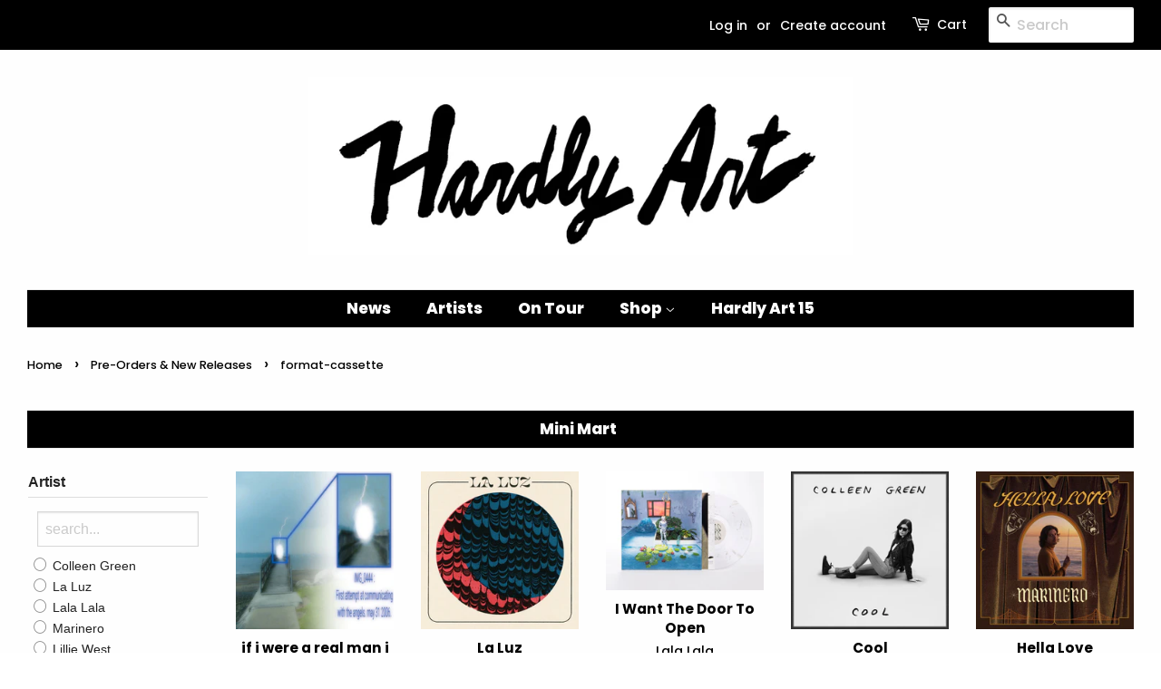

--- FILE ---
content_type: text/html; charset=utf-8
request_url: https://www.hardlyart.com/collections/pre-orders-new-releases/format-cassette
body_size: 23321
content:
<!doctype html> <html class="no-js" lang="en">
<head>

  <!-- Basic page needs ================================================== -->
  <meta charset="utf-8">
  <meta http-equiv="X-UA-Compatible" content="IE=edge,chrome=1">

  
  <link rel="shortcut icon" href="//www.hardlyart.com/cdn/shop/files/HAfavicon_32x32.png?v=1624658384" type="image/png" />
  

  <!-- Title and description ================================================== -->
  <title>
  Pre-Orders &amp; New Releases &ndash; Tagged &quot;format-cassette&quot; &ndash; Hardly Art
  </title>

  

  <script type="text/javascript" src="https://app.termly.io/resource-blocker/8008b090-4a07-4838-aa98-0a95db1063b4?autoBlock=on">
  </script>

  <!-- Social meta ================================================== -->
  <!-- /snippets/social-meta-tags.liquid -->




<meta property="og:site_name" content="Hardly Art">
<meta property="og:url" content="https://www.hardlyart.com/collections/pre-orders-new-releases/format-cassette">
<meta property="og:title" content="Pre-Orders &amp; New Releases">
<meta property="og:type" content="product.group">
<meta property="og:description" content="Often referred to as Sub Pop&#39;s &quot;sister label,&quot; Hardly Art is an offshoot of Sub Pop designed to spotlight emerging talent. While the label&#39;s initial focus was local when it started up in 2007, over the past decade it has expanded beyond the Cascade region to welcome artists from all over the United States and abroad.">

<meta property="og:image" content="http://www.hardlyart.com/cdn/shop/files/Hardly-Art-header_1200x1200.png?v=1624652840">
<meta property="og:image:secure_url" content="https://www.hardlyart.com/cdn/shop/files/Hardly-Art-header_1200x1200.png?v=1624652840">


  <meta name="twitter:site" content="@hardlyart">

<meta name="twitter:card" content="summary_large_image">
<meta name="twitter:title" content="Pre-Orders &amp; New Releases">
<meta name="twitter:description" content="Often referred to as Sub Pop&#39;s &quot;sister label,&quot; Hardly Art is an offshoot of Sub Pop designed to spotlight emerging talent. While the label&#39;s initial focus was local when it started up in 2007, over the past decade it has expanded beyond the Cascade region to welcome artists from all over the United States and abroad.">


  <!-- Helpers ================================================== -->
  <link rel="canonical" href="https://www.hardlyart.com/collections/pre-orders-new-releases/format-cassette">
  <meta name="viewport" content="width=device-width,initial-scale=1">
  <meta name="theme-color" content="#444">

  <!-- CSS ================================================== -->
  <link href="//www.hardlyart.com/cdn/shop/t/10/assets/timber.scss.css?v=16574089758469062451762445985" rel="stylesheet" type="text/css" media="all" />
  <link href="//www.hardlyart.com/cdn/shop/t/10/assets/theme.scss.css?v=146757995656440012941762445985" rel="stylesheet" type="text/css" media="all" />
  <style data-shopify>
  :root {
    --color-body-text: #000000;
    --color-body: #ffffff;
  }
</style>


  <script>
    window.theme = window.theme || {};

    var theme = {
      strings: {
        addToCart: "Add to Cart",
        soldOut: "Sold Out",
        unavailable: "Unavailable",
        zoomClose: "Close (Esc)",
        zoomPrev: "Previous (Left arrow key)",
        zoomNext: "Next (Right arrow key)",
        addressError: "Error looking up that address",
        addressNoResults: "No results for that address",
        addressQueryLimit: "You have exceeded the Google API usage limit. Consider upgrading to a \u003ca href=\"https:\/\/developers.google.com\/maps\/premium\/usage-limits\"\u003ePremium Plan\u003c\/a\u003e.",
        authError: "There was a problem authenticating your Google Maps API Key."
      },
      settings: {
        // Adding some settings to allow the editor to update correctly when they are changed
        enableWideLayout: true,
        typeAccentTransform: false,
        typeAccentSpacing: false,
        baseFontSize: '17px',
        headerBaseFontSize: '32px',
        accentFontSize: '17px'
      },
      variables: {
        mediaQueryMedium: 'screen and (max-width: 768px)',
        bpSmall: false
      },
      moneyFormat: "${{amount}}"
    }

    document.documentElement.className = document.documentElement.className.replace('no-js', 'supports-js');
  </script>

  <!-- Header hook for plugins ================================================== -->
  <script>window.performance && window.performance.mark && window.performance.mark('shopify.content_for_header.start');</script><meta name="facebook-domain-verification" content="i2un4r3hvbk68xmrc7ar6ezhig1xg9">
<meta id="shopify-digital-wallet" name="shopify-digital-wallet" content="/55971807417/digital_wallets/dialog">
<meta name="shopify-checkout-api-token" content="3c740293f88eebfb442eb15a9235516a">
<link rel="alternate" type="application/atom+xml" title="Feed" href="/collections/pre-orders-new-releases/format-cassette.atom" />
<link rel="alternate" type="application/json+oembed" href="https://www.hardlyart.com/collections/pre-orders-new-releases/format-cassette.oembed">
<script async="async" src="/checkouts/internal/preloads.js?locale=en-US"></script>
<link rel="preconnect" href="https://shop.app" crossorigin="anonymous">
<script async="async" src="https://shop.app/checkouts/internal/preloads.js?locale=en-US&shop_id=55971807417" crossorigin="anonymous"></script>
<script id="apple-pay-shop-capabilities" type="application/json">{"shopId":55971807417,"countryCode":"US","currencyCode":"USD","merchantCapabilities":["supports3DS"],"merchantId":"gid:\/\/shopify\/Shop\/55971807417","merchantName":"Hardly Art","requiredBillingContactFields":["postalAddress","email"],"requiredShippingContactFields":["postalAddress","email"],"shippingType":"shipping","supportedNetworks":["visa","masterCard","amex","discover","elo","jcb"],"total":{"type":"pending","label":"Hardly Art","amount":"1.00"},"shopifyPaymentsEnabled":true,"supportsSubscriptions":true}</script>
<script id="shopify-features" type="application/json">{"accessToken":"3c740293f88eebfb442eb15a9235516a","betas":["rich-media-storefront-analytics"],"domain":"www.hardlyart.com","predictiveSearch":true,"shopId":55971807417,"locale":"en"}</script>
<script>var Shopify = Shopify || {};
Shopify.shop = "hardlyart.myshopify.com";
Shopify.locale = "en";
Shopify.currency = {"active":"USD","rate":"1.0"};
Shopify.country = "US";
Shopify.theme = {"name":"minimal","id":173384335635,"schema_name":"Minimal","schema_version":"12.5.0","theme_store_id":null,"role":"main"};
Shopify.theme.handle = "null";
Shopify.theme.style = {"id":null,"handle":null};
Shopify.cdnHost = "www.hardlyart.com/cdn";
Shopify.routes = Shopify.routes || {};
Shopify.routes.root = "/";</script>
<script type="module">!function(o){(o.Shopify=o.Shopify||{}).modules=!0}(window);</script>
<script>!function(o){function n(){var o=[];function n(){o.push(Array.prototype.slice.apply(arguments))}return n.q=o,n}var t=o.Shopify=o.Shopify||{};t.loadFeatures=n(),t.autoloadFeatures=n()}(window);</script>
<script>
  window.ShopifyPay = window.ShopifyPay || {};
  window.ShopifyPay.apiHost = "shop.app\/pay";
  window.ShopifyPay.redirectState = null;
</script>
<script id="shop-js-analytics" type="application/json">{"pageType":"collection"}</script>
<script defer="defer" async type="module" src="//www.hardlyart.com/cdn/shopifycloud/shop-js/modules/v2/client.init-shop-cart-sync_BT-GjEfc.en.esm.js"></script>
<script defer="defer" async type="module" src="//www.hardlyart.com/cdn/shopifycloud/shop-js/modules/v2/chunk.common_D58fp_Oc.esm.js"></script>
<script defer="defer" async type="module" src="//www.hardlyart.com/cdn/shopifycloud/shop-js/modules/v2/chunk.modal_xMitdFEc.esm.js"></script>
<script type="module">
  await import("//www.hardlyart.com/cdn/shopifycloud/shop-js/modules/v2/client.init-shop-cart-sync_BT-GjEfc.en.esm.js");
await import("//www.hardlyart.com/cdn/shopifycloud/shop-js/modules/v2/chunk.common_D58fp_Oc.esm.js");
await import("//www.hardlyart.com/cdn/shopifycloud/shop-js/modules/v2/chunk.modal_xMitdFEc.esm.js");

  window.Shopify.SignInWithShop?.initShopCartSync?.({"fedCMEnabled":true,"windoidEnabled":true});

</script>
<script>
  window.Shopify = window.Shopify || {};
  if (!window.Shopify.featureAssets) window.Shopify.featureAssets = {};
  window.Shopify.featureAssets['shop-js'] = {"shop-cart-sync":["modules/v2/client.shop-cart-sync_DZOKe7Ll.en.esm.js","modules/v2/chunk.common_D58fp_Oc.esm.js","modules/v2/chunk.modal_xMitdFEc.esm.js"],"init-fed-cm":["modules/v2/client.init-fed-cm_B6oLuCjv.en.esm.js","modules/v2/chunk.common_D58fp_Oc.esm.js","modules/v2/chunk.modal_xMitdFEc.esm.js"],"shop-cash-offers":["modules/v2/client.shop-cash-offers_D2sdYoxE.en.esm.js","modules/v2/chunk.common_D58fp_Oc.esm.js","modules/v2/chunk.modal_xMitdFEc.esm.js"],"shop-login-button":["modules/v2/client.shop-login-button_QeVjl5Y3.en.esm.js","modules/v2/chunk.common_D58fp_Oc.esm.js","modules/v2/chunk.modal_xMitdFEc.esm.js"],"pay-button":["modules/v2/client.pay-button_DXTOsIq6.en.esm.js","modules/v2/chunk.common_D58fp_Oc.esm.js","modules/v2/chunk.modal_xMitdFEc.esm.js"],"shop-button":["modules/v2/client.shop-button_DQZHx9pm.en.esm.js","modules/v2/chunk.common_D58fp_Oc.esm.js","modules/v2/chunk.modal_xMitdFEc.esm.js"],"avatar":["modules/v2/client.avatar_BTnouDA3.en.esm.js"],"init-windoid":["modules/v2/client.init-windoid_CR1B-cfM.en.esm.js","modules/v2/chunk.common_D58fp_Oc.esm.js","modules/v2/chunk.modal_xMitdFEc.esm.js"],"init-shop-for-new-customer-accounts":["modules/v2/client.init-shop-for-new-customer-accounts_C_vY_xzh.en.esm.js","modules/v2/client.shop-login-button_QeVjl5Y3.en.esm.js","modules/v2/chunk.common_D58fp_Oc.esm.js","modules/v2/chunk.modal_xMitdFEc.esm.js"],"init-shop-email-lookup-coordinator":["modules/v2/client.init-shop-email-lookup-coordinator_BI7n9ZSv.en.esm.js","modules/v2/chunk.common_D58fp_Oc.esm.js","modules/v2/chunk.modal_xMitdFEc.esm.js"],"init-shop-cart-sync":["modules/v2/client.init-shop-cart-sync_BT-GjEfc.en.esm.js","modules/v2/chunk.common_D58fp_Oc.esm.js","modules/v2/chunk.modal_xMitdFEc.esm.js"],"shop-toast-manager":["modules/v2/client.shop-toast-manager_DiYdP3xc.en.esm.js","modules/v2/chunk.common_D58fp_Oc.esm.js","modules/v2/chunk.modal_xMitdFEc.esm.js"],"init-customer-accounts":["modules/v2/client.init-customer-accounts_D9ZNqS-Q.en.esm.js","modules/v2/client.shop-login-button_QeVjl5Y3.en.esm.js","modules/v2/chunk.common_D58fp_Oc.esm.js","modules/v2/chunk.modal_xMitdFEc.esm.js"],"init-customer-accounts-sign-up":["modules/v2/client.init-customer-accounts-sign-up_iGw4briv.en.esm.js","modules/v2/client.shop-login-button_QeVjl5Y3.en.esm.js","modules/v2/chunk.common_D58fp_Oc.esm.js","modules/v2/chunk.modal_xMitdFEc.esm.js"],"shop-follow-button":["modules/v2/client.shop-follow-button_CqMgW2wH.en.esm.js","modules/v2/chunk.common_D58fp_Oc.esm.js","modules/v2/chunk.modal_xMitdFEc.esm.js"],"checkout-modal":["modules/v2/client.checkout-modal_xHeaAweL.en.esm.js","modules/v2/chunk.common_D58fp_Oc.esm.js","modules/v2/chunk.modal_xMitdFEc.esm.js"],"shop-login":["modules/v2/client.shop-login_D91U-Q7h.en.esm.js","modules/v2/chunk.common_D58fp_Oc.esm.js","modules/v2/chunk.modal_xMitdFEc.esm.js"],"lead-capture":["modules/v2/client.lead-capture_BJmE1dJe.en.esm.js","modules/v2/chunk.common_D58fp_Oc.esm.js","modules/v2/chunk.modal_xMitdFEc.esm.js"],"payment-terms":["modules/v2/client.payment-terms_Ci9AEqFq.en.esm.js","modules/v2/chunk.common_D58fp_Oc.esm.js","modules/v2/chunk.modal_xMitdFEc.esm.js"]};
</script>
<script>(function() {
  var isLoaded = false;
  function asyncLoad() {
    if (isLoaded) return;
    isLoaded = true;
    var urls = ["https:\/\/d23dclunsivw3h.cloudfront.net\/redirect-app.js?shop=hardlyart.myshopify.com","https:\/\/shy.elfsight.com\/p\/platform.js?shop=hardlyart.myshopify.com","https:\/\/candyrack.ds-cdn.com\/static\/main.js?shop=hardlyart.myshopify.com","\/\/cdn.shopify.com\/proxy\/9ceca799e6ae8100508a36b64c63c93abc7c40a5046c33c12713888847fe34bd\/cdn.singleassets.com\/storefront-legacy\/single-ui-content-gating-0.0.854.js?shop=hardlyart.myshopify.com\u0026sp-cache-control=cHVibGljLCBtYXgtYWdlPTkwMA","\/\/backinstock.useamp.com\/widget\/67958_1767159027.js?category=bis\u0026v=6\u0026shop=hardlyart.myshopify.com"];
    for (var i = 0; i < urls.length; i++) {
      var s = document.createElement('script');
      s.type = 'text/javascript';
      s.async = true;
      s.src = urls[i];
      var x = document.getElementsByTagName('script')[0];
      x.parentNode.insertBefore(s, x);
    }
  };
  if(window.attachEvent) {
    window.attachEvent('onload', asyncLoad);
  } else {
    window.addEventListener('load', asyncLoad, false);
  }
})();</script>
<script id="__st">var __st={"a":55971807417,"offset":-28800,"reqid":"0a13406e-63db-4404-9860-3c783e9c82f9-1769066985","pageurl":"www.hardlyart.com\/collections\/pre-orders-new-releases\/format-cassette","u":"fd8fd7c9e6d8","p":"collection","rtyp":"collection","rid":283346862265};</script>
<script>window.ShopifyPaypalV4VisibilityTracking = true;</script>
<script id="captcha-bootstrap">!function(){'use strict';const t='contact',e='account',n='new_comment',o=[[t,t],['blogs',n],['comments',n],[t,'customer']],c=[[e,'customer_login'],[e,'guest_login'],[e,'recover_customer_password'],[e,'create_customer']],r=t=>t.map((([t,e])=>`form[action*='/${t}']:not([data-nocaptcha='true']) input[name='form_type'][value='${e}']`)).join(','),a=t=>()=>t?[...document.querySelectorAll(t)].map((t=>t.form)):[];function s(){const t=[...o],e=r(t);return a(e)}const i='password',u='form_key',d=['recaptcha-v3-token','g-recaptcha-response','h-captcha-response',i],f=()=>{try{return window.sessionStorage}catch{return}},m='__shopify_v',_=t=>t.elements[u];function p(t,e,n=!1){try{const o=window.sessionStorage,c=JSON.parse(o.getItem(e)),{data:r}=function(t){const{data:e,action:n}=t;return t[m]||n?{data:e,action:n}:{data:t,action:n}}(c);for(const[e,n]of Object.entries(r))t.elements[e]&&(t.elements[e].value=n);n&&o.removeItem(e)}catch(o){console.error('form repopulation failed',{error:o})}}const l='form_type',E='cptcha';function T(t){t.dataset[E]=!0}const w=window,h=w.document,L='Shopify',v='ce_forms',y='captcha';let A=!1;((t,e)=>{const n=(g='f06e6c50-85a8-45c8-87d0-21a2b65856fe',I='https://cdn.shopify.com/shopifycloud/storefront-forms-hcaptcha/ce_storefront_forms_captcha_hcaptcha.v1.5.2.iife.js',D={infoText:'Protected by hCaptcha',privacyText:'Privacy',termsText:'Terms'},(t,e,n)=>{const o=w[L][v],c=o.bindForm;if(c)return c(t,g,e,D).then(n);var r;o.q.push([[t,g,e,D],n]),r=I,A||(h.body.append(Object.assign(h.createElement('script'),{id:'captcha-provider',async:!0,src:r})),A=!0)});var g,I,D;w[L]=w[L]||{},w[L][v]=w[L][v]||{},w[L][v].q=[],w[L][y]=w[L][y]||{},w[L][y].protect=function(t,e){n(t,void 0,e),T(t)},Object.freeze(w[L][y]),function(t,e,n,w,h,L){const[v,y,A,g]=function(t,e,n){const i=e?o:[],u=t?c:[],d=[...i,...u],f=r(d),m=r(i),_=r(d.filter((([t,e])=>n.includes(e))));return[a(f),a(m),a(_),s()]}(w,h,L),I=t=>{const e=t.target;return e instanceof HTMLFormElement?e:e&&e.form},D=t=>v().includes(t);t.addEventListener('submit',(t=>{const e=I(t);if(!e)return;const n=D(e)&&!e.dataset.hcaptchaBound&&!e.dataset.recaptchaBound,o=_(e),c=g().includes(e)&&(!o||!o.value);(n||c)&&t.preventDefault(),c&&!n&&(function(t){try{if(!f())return;!function(t){const e=f();if(!e)return;const n=_(t);if(!n)return;const o=n.value;o&&e.removeItem(o)}(t);const e=Array.from(Array(32),(()=>Math.random().toString(36)[2])).join('');!function(t,e){_(t)||t.append(Object.assign(document.createElement('input'),{type:'hidden',name:u})),t.elements[u].value=e}(t,e),function(t,e){const n=f();if(!n)return;const o=[...t.querySelectorAll(`input[type='${i}']`)].map((({name:t})=>t)),c=[...d,...o],r={};for(const[a,s]of new FormData(t).entries())c.includes(a)||(r[a]=s);n.setItem(e,JSON.stringify({[m]:1,action:t.action,data:r}))}(t,e)}catch(e){console.error('failed to persist form',e)}}(e),e.submit())}));const S=(t,e)=>{t&&!t.dataset[E]&&(n(t,e.some((e=>e===t))),T(t))};for(const o of['focusin','change'])t.addEventListener(o,(t=>{const e=I(t);D(e)&&S(e,y())}));const B=e.get('form_key'),M=e.get(l),P=B&&M;t.addEventListener('DOMContentLoaded',(()=>{const t=y();if(P)for(const e of t)e.elements[l].value===M&&p(e,B);[...new Set([...A(),...v().filter((t=>'true'===t.dataset.shopifyCaptcha))])].forEach((e=>S(e,t)))}))}(h,new URLSearchParams(w.location.search),n,t,e,['guest_login'])})(!0,!0)}();</script>
<script integrity="sha256-4kQ18oKyAcykRKYeNunJcIwy7WH5gtpwJnB7kiuLZ1E=" data-source-attribution="shopify.loadfeatures" defer="defer" src="//www.hardlyart.com/cdn/shopifycloud/storefront/assets/storefront/load_feature-a0a9edcb.js" crossorigin="anonymous"></script>
<script crossorigin="anonymous" defer="defer" src="//www.hardlyart.com/cdn/shopifycloud/storefront/assets/shopify_pay/storefront-65b4c6d7.js?v=20250812"></script>
<script data-source-attribution="shopify.dynamic_checkout.dynamic.init">var Shopify=Shopify||{};Shopify.PaymentButton=Shopify.PaymentButton||{isStorefrontPortableWallets:!0,init:function(){window.Shopify.PaymentButton.init=function(){};var t=document.createElement("script");t.src="https://www.hardlyart.com/cdn/shopifycloud/portable-wallets/latest/portable-wallets.en.js",t.type="module",document.head.appendChild(t)}};
</script>
<script data-source-attribution="shopify.dynamic_checkout.buyer_consent">
  function portableWalletsHideBuyerConsent(e){var t=document.getElementById("shopify-buyer-consent"),n=document.getElementById("shopify-subscription-policy-button");t&&n&&(t.classList.add("hidden"),t.setAttribute("aria-hidden","true"),n.removeEventListener("click",e))}function portableWalletsShowBuyerConsent(e){var t=document.getElementById("shopify-buyer-consent"),n=document.getElementById("shopify-subscription-policy-button");t&&n&&(t.classList.remove("hidden"),t.removeAttribute("aria-hidden"),n.addEventListener("click",e))}window.Shopify?.PaymentButton&&(window.Shopify.PaymentButton.hideBuyerConsent=portableWalletsHideBuyerConsent,window.Shopify.PaymentButton.showBuyerConsent=portableWalletsShowBuyerConsent);
</script>
<script data-source-attribution="shopify.dynamic_checkout.cart.bootstrap">document.addEventListener("DOMContentLoaded",(function(){function t(){return document.querySelector("shopify-accelerated-checkout-cart, shopify-accelerated-checkout")}if(t())Shopify.PaymentButton.init();else{new MutationObserver((function(e,n){t()&&(Shopify.PaymentButton.init(),n.disconnect())})).observe(document.body,{childList:!0,subtree:!0})}}));
</script>
<link id="shopify-accelerated-checkout-styles" rel="stylesheet" media="screen" href="https://www.hardlyart.com/cdn/shopifycloud/portable-wallets/latest/accelerated-checkout-backwards-compat.css" crossorigin="anonymous">
<style id="shopify-accelerated-checkout-cart">
        #shopify-buyer-consent {
  margin-top: 1em;
  display: inline-block;
  width: 100%;
}

#shopify-buyer-consent.hidden {
  display: none;
}

#shopify-subscription-policy-button {
  background: none;
  border: none;
  padding: 0;
  text-decoration: underline;
  font-size: inherit;
  cursor: pointer;
}

#shopify-subscription-policy-button::before {
  box-shadow: none;
}

      </style>

<script>window.performance && window.performance.mark && window.performance.mark('shopify.content_for_header.end');</script>

  <script src="//www.hardlyart.com/cdn/shop/t/10/assets/jquery-2.2.3.min.js?v=58211863146907186831729281464" type="text/javascript"></script>

  <script src="//www.hardlyart.com/cdn/shop/t/10/assets/lazysizes.min.js?v=155223123402716617051729281464" async="async"></script>

  
  

<div id="shopify-section-filter-menu-settings" class="shopify-section"><style type="text/css">
/*  Filter Menu Color and Image Section CSS */</style>
<link href="//www.hardlyart.com/cdn/shop/t/10/assets/filter-menu.scss.css?v=16134901900482739761729281486" rel="stylesheet" type="text/css" media="all" />
<script src="//www.hardlyart.com/cdn/shop/t/10/assets/filter-menu.js?v=107598899066246080521729281486" type="text/javascript"></script>





</div>


        <link href="https://monorail-edge.shopifysvc.com" rel="dns-prefetch">
<script>(function(){if ("sendBeacon" in navigator && "performance" in window) {try {var session_token_from_headers = performance.getEntriesByType('navigation')[0].serverTiming.find(x => x.name == '_s').description;} catch {var session_token_from_headers = undefined;}var session_cookie_matches = document.cookie.match(/_shopify_s=([^;]*)/);var session_token_from_cookie = session_cookie_matches && session_cookie_matches.length === 2 ? session_cookie_matches[1] : "";var session_token = session_token_from_headers || session_token_from_cookie || "";function handle_abandonment_event(e) {var entries = performance.getEntries().filter(function(entry) {return /monorail-edge.shopifysvc.com/.test(entry.name);});if (!window.abandonment_tracked && entries.length === 0) {window.abandonment_tracked = true;var currentMs = Date.now();var navigation_start = performance.timing.navigationStart;var payload = {shop_id: 55971807417,url: window.location.href,navigation_start,duration: currentMs - navigation_start,session_token,page_type: "collection"};window.navigator.sendBeacon("https://monorail-edge.shopifysvc.com/v1/produce", JSON.stringify({schema_id: "online_store_buyer_site_abandonment/1.1",payload: payload,metadata: {event_created_at_ms: currentMs,event_sent_at_ms: currentMs}}));}}window.addEventListener('pagehide', handle_abandonment_event);}}());</script>
<script id="web-pixels-manager-setup">(function e(e,d,r,n,o){if(void 0===o&&(o={}),!Boolean(null===(a=null===(i=window.Shopify)||void 0===i?void 0:i.analytics)||void 0===a?void 0:a.replayQueue)){var i,a;window.Shopify=window.Shopify||{};var t=window.Shopify;t.analytics=t.analytics||{};var s=t.analytics;s.replayQueue=[],s.publish=function(e,d,r){return s.replayQueue.push([e,d,r]),!0};try{self.performance.mark("wpm:start")}catch(e){}var l=function(){var e={modern:/Edge?\/(1{2}[4-9]|1[2-9]\d|[2-9]\d{2}|\d{4,})\.\d+(\.\d+|)|Firefox\/(1{2}[4-9]|1[2-9]\d|[2-9]\d{2}|\d{4,})\.\d+(\.\d+|)|Chrom(ium|e)\/(9{2}|\d{3,})\.\d+(\.\d+|)|(Maci|X1{2}).+ Version\/(15\.\d+|(1[6-9]|[2-9]\d|\d{3,})\.\d+)([,.]\d+|)( \(\w+\)|)( Mobile\/\w+|) Safari\/|Chrome.+OPR\/(9{2}|\d{3,})\.\d+\.\d+|(CPU[ +]OS|iPhone[ +]OS|CPU[ +]iPhone|CPU IPhone OS|CPU iPad OS)[ +]+(15[._]\d+|(1[6-9]|[2-9]\d|\d{3,})[._]\d+)([._]\d+|)|Android:?[ /-](13[3-9]|1[4-9]\d|[2-9]\d{2}|\d{4,})(\.\d+|)(\.\d+|)|Android.+Firefox\/(13[5-9]|1[4-9]\d|[2-9]\d{2}|\d{4,})\.\d+(\.\d+|)|Android.+Chrom(ium|e)\/(13[3-9]|1[4-9]\d|[2-9]\d{2}|\d{4,})\.\d+(\.\d+|)|SamsungBrowser\/([2-9]\d|\d{3,})\.\d+/,legacy:/Edge?\/(1[6-9]|[2-9]\d|\d{3,})\.\d+(\.\d+|)|Firefox\/(5[4-9]|[6-9]\d|\d{3,})\.\d+(\.\d+|)|Chrom(ium|e)\/(5[1-9]|[6-9]\d|\d{3,})\.\d+(\.\d+|)([\d.]+$|.*Safari\/(?![\d.]+ Edge\/[\d.]+$))|(Maci|X1{2}).+ Version\/(10\.\d+|(1[1-9]|[2-9]\d|\d{3,})\.\d+)([,.]\d+|)( \(\w+\)|)( Mobile\/\w+|) Safari\/|Chrome.+OPR\/(3[89]|[4-9]\d|\d{3,})\.\d+\.\d+|(CPU[ +]OS|iPhone[ +]OS|CPU[ +]iPhone|CPU IPhone OS|CPU iPad OS)[ +]+(10[._]\d+|(1[1-9]|[2-9]\d|\d{3,})[._]\d+)([._]\d+|)|Android:?[ /-](13[3-9]|1[4-9]\d|[2-9]\d{2}|\d{4,})(\.\d+|)(\.\d+|)|Mobile Safari.+OPR\/([89]\d|\d{3,})\.\d+\.\d+|Android.+Firefox\/(13[5-9]|1[4-9]\d|[2-9]\d{2}|\d{4,})\.\d+(\.\d+|)|Android.+Chrom(ium|e)\/(13[3-9]|1[4-9]\d|[2-9]\d{2}|\d{4,})\.\d+(\.\d+|)|Android.+(UC? ?Browser|UCWEB|U3)[ /]?(15\.([5-9]|\d{2,})|(1[6-9]|[2-9]\d|\d{3,})\.\d+)\.\d+|SamsungBrowser\/(5\.\d+|([6-9]|\d{2,})\.\d+)|Android.+MQ{2}Browser\/(14(\.(9|\d{2,})|)|(1[5-9]|[2-9]\d|\d{3,})(\.\d+|))(\.\d+|)|K[Aa][Ii]OS\/(3\.\d+|([4-9]|\d{2,})\.\d+)(\.\d+|)/},d=e.modern,r=e.legacy,n=navigator.userAgent;return n.match(d)?"modern":n.match(r)?"legacy":"unknown"}(),u="modern"===l?"modern":"legacy",c=(null!=n?n:{modern:"",legacy:""})[u],f=function(e){return[e.baseUrl,"/wpm","/b",e.hashVersion,"modern"===e.buildTarget?"m":"l",".js"].join("")}({baseUrl:d,hashVersion:r,buildTarget:u}),m=function(e){var d=e.version,r=e.bundleTarget,n=e.surface,o=e.pageUrl,i=e.monorailEndpoint;return{emit:function(e){var a=e.status,t=e.errorMsg,s=(new Date).getTime(),l=JSON.stringify({metadata:{event_sent_at_ms:s},events:[{schema_id:"web_pixels_manager_load/3.1",payload:{version:d,bundle_target:r,page_url:o,status:a,surface:n,error_msg:t},metadata:{event_created_at_ms:s}}]});if(!i)return console&&console.warn&&console.warn("[Web Pixels Manager] No Monorail endpoint provided, skipping logging."),!1;try{return self.navigator.sendBeacon.bind(self.navigator)(i,l)}catch(e){}var u=new XMLHttpRequest;try{return u.open("POST",i,!0),u.setRequestHeader("Content-Type","text/plain"),u.send(l),!0}catch(e){return console&&console.warn&&console.warn("[Web Pixels Manager] Got an unhandled error while logging to Monorail."),!1}}}}({version:r,bundleTarget:l,surface:e.surface,pageUrl:self.location.href,monorailEndpoint:e.monorailEndpoint});try{o.browserTarget=l,function(e){var d=e.src,r=e.async,n=void 0===r||r,o=e.onload,i=e.onerror,a=e.sri,t=e.scriptDataAttributes,s=void 0===t?{}:t,l=document.createElement("script"),u=document.querySelector("head"),c=document.querySelector("body");if(l.async=n,l.src=d,a&&(l.integrity=a,l.crossOrigin="anonymous"),s)for(var f in s)if(Object.prototype.hasOwnProperty.call(s,f))try{l.dataset[f]=s[f]}catch(e){}if(o&&l.addEventListener("load",o),i&&l.addEventListener("error",i),u)u.appendChild(l);else{if(!c)throw new Error("Did not find a head or body element to append the script");c.appendChild(l)}}({src:f,async:!0,onload:function(){if(!function(){var e,d;return Boolean(null===(d=null===(e=window.Shopify)||void 0===e?void 0:e.analytics)||void 0===d?void 0:d.initialized)}()){var d=window.webPixelsManager.init(e)||void 0;if(d){var r=window.Shopify.analytics;r.replayQueue.forEach((function(e){var r=e[0],n=e[1],o=e[2];d.publishCustomEvent(r,n,o)})),r.replayQueue=[],r.publish=d.publishCustomEvent,r.visitor=d.visitor,r.initialized=!0}}},onerror:function(){return m.emit({status:"failed",errorMsg:"".concat(f," has failed to load")})},sri:function(e){var d=/^sha384-[A-Za-z0-9+/=]+$/;return"string"==typeof e&&d.test(e)}(c)?c:"",scriptDataAttributes:o}),m.emit({status:"loading"})}catch(e){m.emit({status:"failed",errorMsg:(null==e?void 0:e.message)||"Unknown error"})}}})({shopId: 55971807417,storefrontBaseUrl: "https://www.hardlyart.com",extensionsBaseUrl: "https://extensions.shopifycdn.com/cdn/shopifycloud/web-pixels-manager",monorailEndpoint: "https://monorail-edge.shopifysvc.com/unstable/produce_batch",surface: "storefront-renderer",enabledBetaFlags: ["2dca8a86"],webPixelsConfigList: [{"id":"2174189843","configuration":"{\"accountID\":\"QZyx6L\",\"webPixelConfig\":\"eyJlbmFibGVBZGRlZFRvQ2FydEV2ZW50cyI6IHRydWV9\"}","eventPayloadVersion":"v1","runtimeContext":"STRICT","scriptVersion":"524f6c1ee37bacdca7657a665bdca589","type":"APP","apiClientId":123074,"privacyPurposes":["ANALYTICS","MARKETING"],"dataSharingAdjustments":{"protectedCustomerApprovalScopes":["read_customer_address","read_customer_email","read_customer_name","read_customer_personal_data","read_customer_phone"]}},{"id":"279806227","configuration":"{\"pixel_id\":\"1630091997619084\",\"pixel_type\":\"facebook_pixel\"}","eventPayloadVersion":"v1","runtimeContext":"OPEN","scriptVersion":"ca16bc87fe92b6042fbaa3acc2fbdaa6","type":"APP","apiClientId":2329312,"privacyPurposes":["ANALYTICS","MARKETING","SALE_OF_DATA"],"dataSharingAdjustments":{"protectedCustomerApprovalScopes":["read_customer_address","read_customer_email","read_customer_name","read_customer_personal_data","read_customer_phone"]}},{"id":"shopify-app-pixel","configuration":"{}","eventPayloadVersion":"v1","runtimeContext":"STRICT","scriptVersion":"0450","apiClientId":"shopify-pixel","type":"APP","privacyPurposes":["ANALYTICS","MARKETING"]},{"id":"shopify-custom-pixel","eventPayloadVersion":"v1","runtimeContext":"LAX","scriptVersion":"0450","apiClientId":"shopify-pixel","type":"CUSTOM","privacyPurposes":["ANALYTICS","MARKETING"]}],isMerchantRequest: false,initData: {"shop":{"name":"Hardly Art","paymentSettings":{"currencyCode":"USD"},"myshopifyDomain":"hardlyart.myshopify.com","countryCode":"US","storefrontUrl":"https:\/\/www.hardlyart.com"},"customer":null,"cart":null,"checkout":null,"productVariants":[],"purchasingCompany":null},},"https://www.hardlyart.com/cdn","fcfee988w5aeb613cpc8e4bc33m6693e112",{"modern":"","legacy":""},{"shopId":"55971807417","storefrontBaseUrl":"https:\/\/www.hardlyart.com","extensionBaseUrl":"https:\/\/extensions.shopifycdn.com\/cdn\/shopifycloud\/web-pixels-manager","surface":"storefront-renderer","enabledBetaFlags":"[\"2dca8a86\"]","isMerchantRequest":"false","hashVersion":"fcfee988w5aeb613cpc8e4bc33m6693e112","publish":"custom","events":"[[\"page_viewed\",{}],[\"collection_viewed\",{\"collection\":{\"id\":\"283346862265\",\"title\":\"Pre-Orders \u0026 New Releases\",\"productVariants\":[{\"price\":{\"amount\":10.0,\"currencyCode\":\"USD\"},\"product\":{\"title\":\"if i were a real man i would be able to break the neck of a suffering bird\",\"vendor\":\"Lillie West\",\"id\":\"9199386329363\",\"untranslatedTitle\":\"if i were a real man i would be able to break the neck of a suffering bird\",\"url\":\"\/products\/lillie-west_if-i-were-a-real-man-i-would-be-able-to-break-the-neck-of-a-suffering-bird\",\"type\":\"Music\"},\"id\":\"48496251109651\",\"image\":{\"src\":\"\/\/www.hardlyart.com\/cdn\/shop\/files\/lilliewest-ifiwerearealman-3600x3600_e9e5f798-182f-431d-a631-2f96ff33a7cb.jpg?v=1711991329\"},\"sku\":\"731774\",\"title\":\"Cassette\",\"untranslatedTitle\":\"Cassette\"},{\"price\":{\"amount\":23.0,\"currencyCode\":\"USD\"},\"product\":{\"title\":\"La Luz\",\"vendor\":\"La Luz\",\"id\":\"7071201132729\",\"untranslatedTitle\":\"La Luz\",\"url\":\"\/products\/la-luz_la-luz\",\"type\":\"Music\"},\"id\":\"41479353368761\",\"image\":{\"src\":\"\/\/www.hardlyart.com\/cdn\/shop\/products\/laluz-laluz-3000.jpg?v=1636151523\"},\"sku\":\"731360\",\"title\":\"LP\",\"untranslatedTitle\":\"LP\"},{\"price\":{\"amount\":23.0,\"currencyCode\":\"USD\"},\"product\":{\"title\":\"I Want The Door To Open\",\"vendor\":\"Lala Lala\",\"id\":\"7071200280761\",\"untranslatedTitle\":\"I Want The Door To Open\",\"url\":\"\/products\/lala-lala_i-want-the-door-to-open\",\"type\":\"Music\"},\"id\":\"41479351140537\",\"image\":{\"src\":\"\/\/www.hardlyart.com\/cdn\/shop\/files\/LalaLala_IWantTheDoorToOpen_LP_Loser_01.jpg?v=1768974265\"},\"sku\":\"731321\",\"title\":\"Color LP\",\"untranslatedTitle\":\"Color LP\"},{\"price\":{\"amount\":23.0,\"currencyCode\":\"USD\"},\"product\":{\"title\":\"Cool\",\"vendor\":\"Colleen Green\",\"id\":\"7071197462713\",\"untranslatedTitle\":\"Cool\",\"url\":\"\/products\/colleen-green_cool\",\"type\":\"Music\"},\"id\":\"41479338590393\",\"image\":{\"src\":\"\/\/www.hardlyart.com\/cdn\/shop\/products\/colleengreen-cool-4000.jpg?v=1636151355\"},\"sku\":\"731261\",\"title\":\"Color LP\",\"untranslatedTitle\":\"Color LP\"},{\"price\":{\"amount\":23.0,\"currencyCode\":\"USD\"},\"product\":{\"title\":\"Hella Love\",\"vendor\":\"Marinero\",\"id\":\"7071199854777\",\"untranslatedTitle\":\"Hella Love\",\"url\":\"\/products\/marinero_hella-love\",\"type\":\"Music\"},\"id\":\"41479349862585\",\"image\":{\"src\":\"\/\/www.hardlyart.com\/cdn\/shop\/products\/marinero-hellalove-3000.jpg?v=1636151472\"},\"sku\":\"731351\",\"title\":\"Color LP\",\"untranslatedTitle\":\"Color LP\"}]}}]]"});</script><script>
  window.ShopifyAnalytics = window.ShopifyAnalytics || {};
  window.ShopifyAnalytics.meta = window.ShopifyAnalytics.meta || {};
  window.ShopifyAnalytics.meta.currency = 'USD';
  var meta = {"products":[{"id":9199386329363,"gid":"gid:\/\/shopify\/Product\/9199386329363","vendor":"Lillie West","type":"Music","handle":"lillie-west_if-i-were-a-real-man-i-would-be-able-to-break-the-neck-of-a-suffering-bird","variants":[{"id":48496251109651,"price":1000,"name":"if i were a real man i would be able to break the neck of a suffering bird - Cassette","public_title":"Cassette","sku":"731774"},{"id":48496251142419,"price":1000,"name":"if i were a real man i would be able to break the neck of a suffering bird - Digital","public_title":"Digital","sku":"731776"}],"remote":false},{"id":7071201132729,"gid":"gid:\/\/shopify\/Product\/7071201132729","vendor":"La Luz","type":"Music","handle":"la-luz_la-luz","variants":[{"id":41479353368761,"price":2300,"name":"La Luz - LP","public_title":"LP","sku":"731360"},{"id":41479353401529,"price":1200,"name":"La Luz - CD","public_title":"CD","sku":"731362"},{"id":41479353434297,"price":1000,"name":"La Luz - Cassette","public_title":"Cassette","sku":"731364"},{"id":41479353467065,"price":1000,"name":"La Luz - Digital","public_title":"Digital","sku":"731366"}],"remote":false},{"id":7071200280761,"gid":"gid:\/\/shopify\/Product\/7071200280761","vendor":"Lala Lala","type":"Music","handle":"lala-lala_i-want-the-door-to-open","variants":[{"id":41479351140537,"price":2300,"name":"I Want The Door To Open - Color LP","public_title":"Color LP","sku":"731321"},{"id":41479351173305,"price":600,"name":"I Want The Door To Open - CD","public_title":"CD","sku":"731322"},{"id":41479351206073,"price":1000,"name":"I Want The Door To Open - Cassette","public_title":"Cassette","sku":"731324"},{"id":41479351238841,"price":1000,"name":"I Want The Door To Open - Digital","public_title":"Digital","sku":"731326"}],"remote":false},{"id":7071197462713,"gid":"gid:\/\/shopify\/Product\/7071197462713","vendor":"Colleen Green","type":"Music","handle":"colleen-green_cool","variants":[{"id":41479338590393,"price":2300,"name":"Cool - Color LP","public_title":"Color LP","sku":"731261"},{"id":41479338623161,"price":1200,"name":"Cool - CD","public_title":"CD","sku":"731262"},{"id":41479338655929,"price":1000,"name":"Cool - Cassette","public_title":"Cassette","sku":"731264"},{"id":41479338688697,"price":1000,"name":"Cool - Digital","public_title":"Digital","sku":"731266"}],"remote":false},{"id":7071199854777,"gid":"gid:\/\/shopify\/Product\/7071199854777","vendor":"Marinero","type":"Music","handle":"marinero_hella-love","variants":[{"id":41479349862585,"price":2300,"name":"Hella Love - Color LP","public_title":"Color LP","sku":"731351"},{"id":41479349928121,"price":1200,"name":"Hella Love - CD","public_title":"CD","sku":"731352"},{"id":41479349960889,"price":700,"name":"Hella Love - Cassette","public_title":"Cassette","sku":"731354"},{"id":41479349993657,"price":1000,"name":"Hella Love - Digital","public_title":"Digital","sku":"731356"}],"remote":false}],"page":{"pageType":"collection","resourceType":"collection","resourceId":283346862265,"requestId":"0a13406e-63db-4404-9860-3c783e9c82f9-1769066985"}};
  for (var attr in meta) {
    window.ShopifyAnalytics.meta[attr] = meta[attr];
  }
</script>
<script class="analytics">
  (function () {
    var customDocumentWrite = function(content) {
      var jquery = null;

      if (window.jQuery) {
        jquery = window.jQuery;
      } else if (window.Checkout && window.Checkout.$) {
        jquery = window.Checkout.$;
      }

      if (jquery) {
        jquery('body').append(content);
      }
    };

    var hasLoggedConversion = function(token) {
      if (token) {
        return document.cookie.indexOf('loggedConversion=' + token) !== -1;
      }
      return false;
    }

    var setCookieIfConversion = function(token) {
      if (token) {
        var twoMonthsFromNow = new Date(Date.now());
        twoMonthsFromNow.setMonth(twoMonthsFromNow.getMonth() + 2);

        document.cookie = 'loggedConversion=' + token + '; expires=' + twoMonthsFromNow;
      }
    }

    var trekkie = window.ShopifyAnalytics.lib = window.trekkie = window.trekkie || [];
    if (trekkie.integrations) {
      return;
    }
    trekkie.methods = [
      'identify',
      'page',
      'ready',
      'track',
      'trackForm',
      'trackLink'
    ];
    trekkie.factory = function(method) {
      return function() {
        var args = Array.prototype.slice.call(arguments);
        args.unshift(method);
        trekkie.push(args);
        return trekkie;
      };
    };
    for (var i = 0; i < trekkie.methods.length; i++) {
      var key = trekkie.methods[i];
      trekkie[key] = trekkie.factory(key);
    }
    trekkie.load = function(config) {
      trekkie.config = config || {};
      trekkie.config.initialDocumentCookie = document.cookie;
      var first = document.getElementsByTagName('script')[0];
      var script = document.createElement('script');
      script.type = 'text/javascript';
      script.onerror = function(e) {
        var scriptFallback = document.createElement('script');
        scriptFallback.type = 'text/javascript';
        scriptFallback.onerror = function(error) {
                var Monorail = {
      produce: function produce(monorailDomain, schemaId, payload) {
        var currentMs = new Date().getTime();
        var event = {
          schema_id: schemaId,
          payload: payload,
          metadata: {
            event_created_at_ms: currentMs,
            event_sent_at_ms: currentMs
          }
        };
        return Monorail.sendRequest("https://" + monorailDomain + "/v1/produce", JSON.stringify(event));
      },
      sendRequest: function sendRequest(endpointUrl, payload) {
        // Try the sendBeacon API
        if (window && window.navigator && typeof window.navigator.sendBeacon === 'function' && typeof window.Blob === 'function' && !Monorail.isIos12()) {
          var blobData = new window.Blob([payload], {
            type: 'text/plain'
          });

          if (window.navigator.sendBeacon(endpointUrl, blobData)) {
            return true;
          } // sendBeacon was not successful

        } // XHR beacon

        var xhr = new XMLHttpRequest();

        try {
          xhr.open('POST', endpointUrl);
          xhr.setRequestHeader('Content-Type', 'text/plain');
          xhr.send(payload);
        } catch (e) {
          console.log(e);
        }

        return false;
      },
      isIos12: function isIos12() {
        return window.navigator.userAgent.lastIndexOf('iPhone; CPU iPhone OS 12_') !== -1 || window.navigator.userAgent.lastIndexOf('iPad; CPU OS 12_') !== -1;
      }
    };
    Monorail.produce('monorail-edge.shopifysvc.com',
      'trekkie_storefront_load_errors/1.1',
      {shop_id: 55971807417,
      theme_id: 173384335635,
      app_name: "storefront",
      context_url: window.location.href,
      source_url: "//www.hardlyart.com/cdn/s/trekkie.storefront.1bbfab421998800ff09850b62e84b8915387986d.min.js"});

        };
        scriptFallback.async = true;
        scriptFallback.src = '//www.hardlyart.com/cdn/s/trekkie.storefront.1bbfab421998800ff09850b62e84b8915387986d.min.js';
        first.parentNode.insertBefore(scriptFallback, first);
      };
      script.async = true;
      script.src = '//www.hardlyart.com/cdn/s/trekkie.storefront.1bbfab421998800ff09850b62e84b8915387986d.min.js';
      first.parentNode.insertBefore(script, first);
    };
    trekkie.load(
      {"Trekkie":{"appName":"storefront","development":false,"defaultAttributes":{"shopId":55971807417,"isMerchantRequest":null,"themeId":173384335635,"themeCityHash":"6137113871063870542","contentLanguage":"en","currency":"USD","eventMetadataId":"9ba295cd-738f-415e-aaad-2597383c5ac6"},"isServerSideCookieWritingEnabled":true,"monorailRegion":"shop_domain","enabledBetaFlags":["65f19447"]},"Session Attribution":{},"S2S":{"facebookCapiEnabled":true,"source":"trekkie-storefront-renderer","apiClientId":580111}}
    );

    var loaded = false;
    trekkie.ready(function() {
      if (loaded) return;
      loaded = true;

      window.ShopifyAnalytics.lib = window.trekkie;

      var originalDocumentWrite = document.write;
      document.write = customDocumentWrite;
      try { window.ShopifyAnalytics.merchantGoogleAnalytics.call(this); } catch(error) {};
      document.write = originalDocumentWrite;

      window.ShopifyAnalytics.lib.page(null,{"pageType":"collection","resourceType":"collection","resourceId":283346862265,"requestId":"0a13406e-63db-4404-9860-3c783e9c82f9-1769066985","shopifyEmitted":true});

      var match = window.location.pathname.match(/checkouts\/(.+)\/(thank_you|post_purchase)/)
      var token = match? match[1]: undefined;
      if (!hasLoggedConversion(token)) {
        setCookieIfConversion(token);
        window.ShopifyAnalytics.lib.track("Viewed Product Category",{"currency":"USD","category":"Collection: pre-orders-new-releases","collectionName":"pre-orders-new-releases","collectionId":283346862265,"nonInteraction":true},undefined,undefined,{"shopifyEmitted":true});
      }
    });


        var eventsListenerScript = document.createElement('script');
        eventsListenerScript.async = true;
        eventsListenerScript.src = "//www.hardlyart.com/cdn/shopifycloud/storefront/assets/shop_events_listener-3da45d37.js";
        document.getElementsByTagName('head')[0].appendChild(eventsListenerScript);

})();</script>
<script
  defer
  src="https://www.hardlyart.com/cdn/shopifycloud/perf-kit/shopify-perf-kit-3.0.4.min.js"
  data-application="storefront-renderer"
  data-shop-id="55971807417"
  data-render-region="gcp-us-central1"
  data-page-type="collection"
  data-theme-instance-id="173384335635"
  data-theme-name="Minimal"
  data-theme-version="12.5.0"
  data-monorail-region="shop_domain"
  data-resource-timing-sampling-rate="10"
  data-shs="true"
  data-shs-beacon="true"
  data-shs-export-with-fetch="true"
  data-shs-logs-sample-rate="1"
  data-shs-beacon-endpoint="https://www.hardlyart.com/api/collect"
></script>
</head>


<body id="pre-orders-amp-new-releases" class="template-collection">

  <div id="shopify-section-header" class="shopify-section"><style>
  .logo__image-wrapper {
    max-width: 600px;
  }
  /*================= If logo is above navigation ================== */
  
    .site-nav {
      
        border-top: 1px solid #ebebeb;
        border-bottom: 1px solid #ebebeb;
      
      margin-top: 30px;
    }

    
      .logo__image-wrapper {
        margin: 0 auto;
      }
    
  

  /*============ If logo is on the same line as navigation ============ */
  


  
</style>

<div data-section-id="header" data-section-type="header-section">
  <div class="header-bar">
    <div class="wrapper medium-down--hide">
      <div class="post-large--display-table">

        
          <div class="header-bar__left post-large--display-table-cell">

            

            

            
              <div class="header-bar__module header-bar__message">
                
                  
                
              </div>
            

          </div>
        

        <div class="header-bar__right post-large--display-table-cell">

          
            <ul class="header-bar__module header-bar__module--list">
              
                <li>
                  <a href="/account/login" id="customer_login_link">Log in</a>
                </li>
                <li>or</li>
                <li>
                  <a href="/account/register" id="customer_register_link">Create account</a>
                </li>
              
            </ul>
          

          <div class="header-bar__module">
            <span class="header-bar__sep" aria-hidden="true"></span>
            <a href="/cart" class="cart-page-link">
              <span class="icon icon-cart header-bar__cart-icon" aria-hidden="true"></span>
            </a>
          </div>

          <div class="header-bar__module">
            <a href="/cart" class="cart-page-link">
              Cart
              <span class="cart-count header-bar__cart-count hidden-count">0</span>
            </a>
          </div>

          
            
              <div class="header-bar__module header-bar__search">
                


  <form action="/search" method="get" class="header-bar__search-form clearfix" role="search">
    
    <button type="submit" class="btn btn--search icon-fallback-text header-bar__search-submit">
      <span class="icon icon-search" aria-hidden="true"></span>
      <span class="fallback-text">Search</span>
    </button>
    <input type="search" name="q" value="" aria-label="Search" class="header-bar__search-input" placeholder="Search">
  </form>


              </div>
            
          

        </div>
      </div>
    </div>

    <div class="wrapper post-large--hide announcement-bar--mobile">
      
        
          <span></span>
        
      
    </div>

    <div class="wrapper post-large--hide">
      
        <button type="button" class="mobile-nav-trigger" id="MobileNavTrigger" aria-controls="MobileNav" aria-expanded="false">
          <span class="icon icon-hamburger" aria-hidden="true"></span>
          Menu
        </button>
      
      <a href="/cart" class="cart-page-link mobile-cart-page-link">
        <span class="icon icon-cart header-bar__cart-icon" aria-hidden="true"></span>
        Cart <span class="cart-count hidden-count">0</span>
      </a>
    </div>
    <nav role="navigation">
  <ul id="MobileNav" class="mobile-nav post-large--hide">
    
      
        <li class="mobile-nav__link">
          <a
            href="/blogs/news"
            class="mobile-nav"
            >
            News
          </a>
        </li>
      
    
      
        <li class="mobile-nav__link">
          <a
            href="/collections"
            class="mobile-nav"
            >
            Artists
          </a>
        </li>
      
    
      
        <li class="mobile-nav__link">
          <a
            href="/pages/on-tour"
            class="mobile-nav"
            >
            On Tour
          </a>
        </li>
      
    
      
        
        <li class="mobile-nav__link" aria-haspopup="true">
          <a
            href="/collections/all"
            class="mobile-nav__sublist-trigger"
            aria-controls="MobileNav-Parent-4"
            aria-expanded="false">
            Shop
            <span class="icon-fallback-text mobile-nav__sublist-expand" aria-hidden="true">
  <span class="icon icon-plus" aria-hidden="true"></span>
  <span class="fallback-text">+</span>
</span>
<span class="icon-fallback-text mobile-nav__sublist-contract" aria-hidden="true">
  <span class="icon icon-minus" aria-hidden="true"></span>
  <span class="fallback-text">-</span>
</span>

          </a>
          <ul
            id="MobileNav-Parent-4"
            class="mobile-nav__sublist">
            
              <li class="mobile-nav__sublist-link ">
                <a href="/collections/all" class="site-nav__link">All <span class="visually-hidden">Shop</span></a>
              </li>
            
            
              
                <li class="mobile-nav__sublist-link">
                  <a
                    href="/collections/all-music"
                    >
                    Music
                  </a>
                </li>
              
            
              
                <li class="mobile-nav__sublist-link">
                  <a
                    href="/collections/new-releases"
                    >
                    New Releases
                  </a>
                </li>
              
            
              
                <li class="mobile-nav__sublist-link">
                  <a
                    href="/collections/all-merch"
                    >
                    Merch
                  </a>
                </li>
              
            
          </ul>
        </li>
      
    
      
        <li class="mobile-nav__link">
          <a
            href="/collections/hardly-art-15"
            class="mobile-nav"
            >
            Hardly Art 15
          </a>
        </li>
      
    

    
      
        <li class="mobile-nav__link">
          <a href="/account/login" id="customer_login_link">Log in</a>
        </li>
        <li class="mobile-nav__link">
          <a href="/account/register" id="customer_register_link">Create account</a>
        </li>
      
    

    <li class="mobile-nav__link">
      
        <div class="header-bar__module header-bar__search">
          


  <form action="/search" method="get" class="header-bar__search-form clearfix" role="search">
    
    <button type="submit" class="btn btn--search icon-fallback-text header-bar__search-submit">
      <span class="icon icon-search" aria-hidden="true"></span>
      <span class="fallback-text">Search</span>
    </button>
    <input type="search" name="q" value="" aria-label="Search" class="header-bar__search-input" placeholder="Search">
  </form>


        </div>
      
    </li>
  </ul>
</nav>

  </div>

  <header class="site-header" role="banner">
    <div class="wrapper">

      
        <div class="grid--full">
          <div class="grid__item">
            
              <div class="h1 site-header__logo" itemscope itemtype="http://schema.org/Organization">
            
              
                <noscript>
                  
                  <div class="logo__image-wrapper">
                    <img src="//www.hardlyart.com/cdn/shop/files/Hardly-Art-header_600x.png?v=1624652840" alt="Hardly Art" />
                  </div>
                </noscript>
                <div class="logo__image-wrapper supports-js">
                  <a href="/" itemprop="url" style="padding-top:32.70321361058601%;">
                    
                    <img class="logo__image lazyload"
                         src="//www.hardlyart.com/cdn/shop/files/Hardly-Art-header_300x300.png?v=1624652840"
                         data-src="//www.hardlyart.com/cdn/shop/files/Hardly-Art-header_{width}x.png?v=1624652840"
                         data-widths="[120, 180, 360, 540, 720, 900, 1080, 1296, 1512, 1728, 1944, 2048]"
                         data-aspectratio="3.0578034682080926"
                         data-sizes="auto"
                         alt="Hardly Art"
                         itemprop="logo">
                  </a>
                </div>
              
            
              </div>
            
          </div>
        </div>
        <div class="grid--full medium-down--hide">
          <div class="grid__item">
            
<nav>
  <ul class="site-nav" id="AccessibleNav">
    
      
        <li>
          <a
            href="/blogs/news"
            class="site-nav__link"
            data-meganav-type="child"
            >
              News
          </a>
        </li>
      
    
      
        <li>
          <a
            href="/collections"
            class="site-nav__link"
            data-meganav-type="child"
            >
              Artists
          </a>
        </li>
      
    
      
        <li>
          <a
            href="/pages/on-tour"
            class="site-nav__link"
            data-meganav-type="child"
            >
              On Tour
          </a>
        </li>
      
    
      
      
        <li
          class="site-nav--has-dropdown "
          aria-haspopup="true">
          <a
            href="/collections/all"
            class="site-nav__link"
            data-meganav-type="parent"
            aria-controls="MenuParent-4"
            aria-expanded="false"
            >
              Shop
              <span class="icon icon-arrow-down" aria-hidden="true"></span>
          </a>
          <ul
            id="MenuParent-4"
            class="site-nav__dropdown "
            data-meganav-dropdown>
            
              
                <li>
                  <a
                    href="/collections/all-music"
                    class="site-nav__link"
                    data-meganav-type="child"
                    
                    tabindex="-1">
                      Music
                  </a>
                </li>
              
            
              
                <li>
                  <a
                    href="/collections/new-releases"
                    class="site-nav__link"
                    data-meganav-type="child"
                    
                    tabindex="-1">
                      New Releases
                  </a>
                </li>
              
            
              
                <li>
                  <a
                    href="/collections/all-merch"
                    class="site-nav__link"
                    data-meganav-type="child"
                    
                    tabindex="-1">
                      Merch
                  </a>
                </li>
              
            
          </ul>
        </li>
      
    
      
        <li>
          <a
            href="/collections/hardly-art-15"
            class="site-nav__link"
            data-meganav-type="child"
            >
              Hardly Art 15
          </a>
        </li>
      
    
  </ul>
</nav>

          </div>
        </div>
      

    </div>
  </header>
</div>



</div>

  <main class="wrapper main-content" role="main">
    <div class="grid">
        <div class="grid__item">
          

<div id="shopify-section-collection-template" class="shopify-section">
<div>

<div id="CollectionSection" data-section-id="collection-template" data-section-type="collection-template" data-sort-enabled="false" data-tags-enabled="false">
  <div class="section-header section-header--breadcrumb">
    

<nav class="breadcrumb" role="navigation" aria-label="breadcrumbs">
  <a href="/" title="Back to the frontpage">Home</a>

  

    <span aria-hidden="true" class="breadcrumb__sep">&rsaquo;</span>
    
<a href="/collections/pre-orders-new-releases" title="">Pre-Orders & New Releases</a>
      <span aria-hidden="true" class="breadcrumb__sep">&rsaquo;</span>
      <span>format-cassette</span>
    

  
</nav>


  </div>

<link rel="stylesheet" href="https://cdn.jsdelivr.net/npm/foundation-sites@6.7.5/dist/css/foundation.min.css">
<link href="//www.hardlyart.com/cdn/shop/t/10/assets/artist.css?v=87141774531237421301729281464" rel="stylesheet" type="text/css" media="all" />

<div id="artist-header"></div>
<div class="flexbox-container">
      <div id="artist-photos" class="flexbox-item flexbox-item-1">
        <div id="artist-socials"></div>
        <div id="photos"></div>
      </div>

      <div class="flexbox-item flexbox-item-2">
        <div class="artist-tab">
          <button class="tablinks active" onclick="openTab(event, 'artist-description')" id="defaultOpen">Bio</button>
          <button class="tablinks" onclick="openTab(event, 'artist-video')" id="video-button" style="display:none">Video</button>
          <button class="tablinks" onclick="openTab(event, 'artist-tour')" id="tour-dates-button" style="display:none">Tour Dates</button>
          <button class="tablinks" onclick="openTab(event, 'artist-press')">Press</button>
        </div>

        <div id="artist-description" class="tabcontent" style="display: block;">
          <div class="excerpt"> </div>
        </div>
        <div id="artist-press" class="tabcontent"></div>

        <div id="artist-video" class="tabcontent">
          <article id="artist-videos">
            <div id="video-player" class="flex-video widescreen vimeo"></div>
            <div class="play-list-link"></div>
            <ul id="video-thumbs" class="youtube-container"></ul>
          </article>
        </div>

        <div id="artist-tour" class="tabcontent"></div>
      </div>
    </div>
    <div class="filters" class="flexbox-item flexbox-item-3"></div>
</div>

<ul class="site-nav">
<span class="site-nav__link mini"> Mini Mart </span>
</ul>

<div id="Lightbox" class="modal">
 <span class="close pointer" onclick="closeLightbox()">&times;</span>
 <div class="modal-content"> </div>
</div>

  <br/>

  <div class="grid-uniform grid-link__container">
    
<div id="side-filter-container" class="clearfix">
  <div class="side-filter-menu">
    <!-- Filter Menu brought to you by Shopify Power Tools. Version 2.1 --><style type="text/css"></style><div class="filter-menu  filter-selected-pre-orders-new-releases filter-selected-format-cassette" data-total-tag-count="15">
    <div class="pt-mobile-header">
        <a id="pt-nav-toggle" class="pt-nav-toggle" href="#" aria-label="Show Filters" aria-expanded="false"><span></span> <p>Filter</p></a>
    </div>
    
<div class="filter-group filter-group-artist  has_mutliple_items  pt-display-search pt-filter-mode-single ">
        <h4 tabindex="0">Artist</h4>
        <div class="scroll-content">
        <label for="search-artist">Search</label>
        <input id="search-artist" type="text" class="fm-search-box" name="filter"
          placeholder="search..." style="display:none" autocomplete="off">
        <ul class="nav-artist "><li class="collection-container filter-active-colleen-green active  ">
                <div class="collection-name"><a href="/collections/pre-orders-new-releases/format-cassette+colleen-green" title="Narrow selection to products matching tag colleen-green"><i class="check-icon"></i> Colleen Green</a></div>
            </li><li class="collection-container filter-active-la-luz active  ">
                <div class="collection-name"><a href="/collections/pre-orders-new-releases/format-cassette+la-luz" title="Narrow selection to products matching tag la-luz"><i class="check-icon"></i> La Luz</a></div>
            </li><li class="collection-container filter-active-lala-lala active  ">
                <div class="collection-name"><a href="/collections/pre-orders-new-releases/format-cassette+lala-lala" title="Narrow selection to products matching tag lala-lala"><i class="check-icon"></i> Lala Lala</a></div>
            </li><li class="collection-container filter-active-marinero active  ">
                <div class="collection-name"><a href="/collections/pre-orders-new-releases/format-cassette+marinero" title="Narrow selection to products matching tag marinero"><i class="check-icon"></i> Marinero</a></div>
            </li><li class="collection-container filter-active-lillie-west active  ">
                <div class="collection-name"><a href="/collections/pre-orders-new-releases/format-cassette+lillie-west" title="Narrow selection to products matching tag lillie-west"><i class="check-icon"></i> Lillie West</a></div>
            </li></ul>
        </div></div><div class="filter-group filter-group-format has_group_selected has_mutliple_items   pt-filter-mode-single ">
        <h4 tabindex="0">Format</h4>
        <div class="scroll-content">
        <label for="search-format">Search</label>
        <input id="search-format" type="text" class="fm-search-box" name="filter"
          placeholder="search..." style="display:none" autocomplete="off">
        <ul class="nav-format has_selected"><li class="collection-container filter-active-format-cassette active selected ">
                <div class="collection-name"><a href="/collections/pre-orders-new-releases" title="Remove tag format-cassette"><i class="check-icon"></i> Cassette</a>
</div>
            </li><li class="collection-container filter-active-format-cd active  ">
                <div class="collection-name"><a href="/collections/pre-orders-new-releases/format-cassette+format-cd" title="Narrow selection to products matching tag format-cd"><i class="check-icon"></i> CD</a></div>
            </li><li class="collection-container filter-active-format-color-lp active  ">
                <div class="collection-name"><a href="/collections/pre-orders-new-releases/format-cassette+format-color-lp" title="Narrow selection to products matching tag format-color-lp"><i class="check-icon"></i> Color LP</a></div>
            </li><li class="collection-container filter-active-format-digital active  ">
                <div class="collection-name"><a href="/collections/pre-orders-new-releases/format-cassette+format-digital" title="Narrow selection to products matching tag format-digital"><i class="check-icon"></i> Digital</a></div>
            </li><li class="collection-container filter-active-format-lp active  ">
                <div class="collection-name"><a href="/collections/pre-orders-new-releases/format-cassette+format-lp" title="Narrow selection to products matching tag format-lp"><i class="check-icon"></i> LP</a></div>
            </li></ul>
        </div><a class="filter-clear" href="/collections/pre-orders-new-releases">clear</a></div><div class="filter-group filter-group-not-shown has_group_selected ">
      <h4 tabindex="0">Collection</h4>
      <div class="scroll-content">
        <ul class="nav-not-shown">
            <li class="collection-container filter-active-pre-orders-new-releases active selected">
                <div class="collection-name">
                    <a href="/collections/all/format-cassette" title="Pre-Orders &amp; New Releases"><i class="check-icon"></i> Pre-Orders & New Releases</a>
                </div>
            </li>
        </ul>
        <a class="filter-clear" href="/collections/all/format-cassette">clear</a>
      </div>
    </div>
</div>



  </div>
  <div class="main-filter-content">


      
      <div class="grid__item wide--one-fifth large--one-quarter medium-down--one-half">
        









<div class="">
  <a href="/products/lillie-west_if-i-were-a-real-man-i-would-be-able-to-break-the-neck-of-a-suffering-bird" class="grid-link text-center">
    <span class="grid-link__image grid-link__image--loading grid-link__image-sold-out grid-link__image--product" data-image-wrapper>
      
      
      <span class="grid-link__image-centered">
        
          
            
            
<style>
  

  #ProductImage-45604191502611 {
    max-width: 335px;
    max-height: 335.0px;
  }
  #ProductImageWrapper-45604191502611 {
    max-width: 335px;
  }
</style>

            <div id="ProductImageWrapper-45604191502611" class="product__img-wrapper supports-js">
              <div style="padding-top:100.0%;">
                <img id="ProductImage-45604191502611"
                     alt="if i were a real man i would be able to break the neck of a suffering bird"
                     class="product__img lazyload"
                     data-src="//www.hardlyart.com/cdn/shop/files/lilliewest-ifiwerearealman-3600x3600_e9e5f798-182f-431d-a631-2f96ff33a7cb_{width}x.jpg?v=1711991329"
                     data-widths="[150, 220, 360, 470, 600, 750, 940, 1080, 1296, 1512, 1728, 2048]"
                     data-aspectratio="1.0"
                     data-sizes="auto"
                     data-image>
              </div>
            </div>
          
          <noscript>
            <img src="//www.hardlyart.com/cdn/shop/files/lilliewest-ifiwerearealman-3600x3600_e9e5f798-182f-431d-a631-2f96ff33a7cb_large.jpg?v=1711991329" alt="if i were a real man i would be able to break the neck of a suffering bird" class="product__img">
          </noscript>
        
      </span>
    </span>
    <p class="grid-link__title">if i were a real man i would be able to break the neck of a suffering bird</p>
    
      <p class="grid-link__title grid-link__vendor">Lillie West</p>
    
    
      <p class="grid-link__meta">
        
          
            <span class="visually-hidden">Regular price</span>
          
          $10.00

      </p>
    
  </a>
<script>if(typeof pn==="undefined"){pn={};}if(typeof pn.cP==="undefined"){pn.cP={};}pn.cP[9199386329363]={"id":9199386329363,"h":"lillie-west_if-i-were-a-real-man-i-would-be-able-to-break-the-neck-of-a-suffering-bird","i":"files/lilliewest-ifiwerearealman-3600x3600_e9e5f798-182f-431d-a631-2f96ff33a7cb.jpg","t":["core-hashop","format-cassette","format-digital","label-hardly-art","lillie-west","music","new-release",],"v":[{"id":48496251109651,"m":"shopify","p":"deny","q":111,"r":1000, },{"id":48496251142419,"m":"shopify","p":"continue","q":0,"r":1000, },]}
</script></div>

      </div>
    
      
      <div class="grid__item wide--one-fifth large--one-quarter medium-down--one-half">
        









<div class="">
  <a href="/products/la-luz_la-luz" class="grid-link text-center">
    <span class="grid-link__image grid-link__image--loading grid-link__image-sold-out grid-link__image--product" data-image-wrapper>
      
      
      <span class="grid-link__image-centered">
        
          
            
            
<style>
  

  #ProductImage-30997432926393 {
    max-width: 335px;
    max-height: 335.0px;
  }
  #ProductImageWrapper-30997432926393 {
    max-width: 335px;
  }
</style>

            <div id="ProductImageWrapper-30997432926393" class="product__img-wrapper supports-js">
              <div style="padding-top:100.0%;">
                <img id="ProductImage-30997432926393"
                     alt="La Luz"
                     class="product__img lazyload"
                     data-src="//www.hardlyart.com/cdn/shop/products/laluz-laluz-3000_{width}x.jpg?v=1636151523"
                     data-widths="[150, 220, 360, 470, 600, 750, 940, 1080, 1296, 1512, 1728, 2048]"
                     data-aspectratio="1.0"
                     data-sizes="auto"
                     data-image>
              </div>
            </div>
          
          <noscript>
            <img src="//www.hardlyart.com/cdn/shop/products/laluz-laluz-3000_large.jpg?v=1636151523" alt="La Luz" class="product__img">
          </noscript>
        
      </span>
    </span>
    <p class="grid-link__title">La Luz</p>
    
      <p class="grid-link__title grid-link__vendor">La Luz</p>
    
    
      <p class="grid-link__meta">
        
          From $10.00
        
      </p>
    
  </a>
<script>if(typeof pn==="undefined"){pn={};}if(typeof pn.cP==="undefined"){pn.cP={};}pn.cP[7071201132729]={"id":7071201132729,"h":"la-luz_la-luz","i":"products/laluz-laluz-3000.jpg","t":["core-hashop","format-cassette","format-cd","format-digital","format-lp","holiday-2021","la-luz","label-hardly-art","music","new-release",],"v":[{"id":41479353368761,"m":"shopify","p":"deny","q":74,"r":2300, },{"id":41479353401529,"m":"shopify","p":"deny","q":35,"r":1200, },{"id":41479353434297,"m":"shopify","p":"deny","q":24,"r":1000, },{"id":41479353467065,"m":"shopify","p":"continue","q":-4,"r":1000, },]}
</script></div>

      </div>
    
      
      <div class="grid__item wide--one-fifth large--one-quarter medium-down--one-half">
        









<div class="">
  <a href="/products/lala-lala_i-want-the-door-to-open" class="grid-link text-center">
    <span class="grid-link__image grid-link__image--loading grid-link__image-sold-out grid-link__image--product" data-image-wrapper>
      
      
      <span class="grid-link__image-centered">
        
          
            
            
<style>
  

  #ProductImage-52792287297811 {
    max-width: 335px;
    max-height: 251.75249999999997px;
  }
  #ProductImageWrapper-52792287297811 {
    max-width: 335px;
  }
</style>

            <div id="ProductImageWrapper-52792287297811" class="product__img-wrapper supports-js">
              <div style="padding-top:75.15%;">
                <img id="ProductImage-52792287297811"
                     alt="I Want The Door To Open"
                     class="product__img lazyload"
                     data-src="//www.hardlyart.com/cdn/shop/files/LalaLala_IWantTheDoorToOpen_LP_Loser_01_{width}x.jpg?v=1768974265"
                     data-widths="[150, 220, 360, 470, 600, 750, 940, 1080, 1296, 1512, 1728, 2048]"
                     data-aspectratio="1.3306719893546242"
                     data-sizes="auto"
                     data-image>
              </div>
            </div>
          
          <noscript>
            <img src="//www.hardlyart.com/cdn/shop/files/LalaLala_IWantTheDoorToOpen_LP_Loser_01_large.jpg?v=1768974265" alt="I Want The Door To Open" class="product__img">
          </noscript>
        
      </span>
    </span>
    <p class="grid-link__title">I Want The Door To Open</p>
    
      <p class="grid-link__title grid-link__vendor">Lala Lala</p>
    
    
      <p class="grid-link__meta">
        
          From $6.00
        
      </p>
    
  </a>
<script>if(typeof pn==="undefined"){pn={};}if(typeof pn.cP==="undefined"){pn.cP={};}pn.cP[7071200280761]={"id":7071200280761,"h":"lala-lala_i-want-the-door-to-open","i":"files/LalaLala_IWantTheDoorToOpen_LP_Loser_01.jpg","t":["core-hashop","format-cassette","format-cd","format-color-lp","format-digital","holiday-2021","label-hardly-art","lala-lala","music","new-release",],"v":[{"id":41479351140537,"m":"shopify","p":"deny","q":1305,"r":2300,  "s":0, },{"id":41479351173305,"m":"shopify","p":"deny","q":466,"r":600,  "s":1200, },{"id":41479351206073,"m":"shopify","p":"deny","q":76,"r":1000, },{"id":41479351238841,"m":"shopify","p":"continue","q":0,"r":1000, },]}
</script></div>

      </div>
    
      
      <div class="grid__item wide--one-fifth large--one-quarter medium-down--one-half">
        









<div class="">
  <a href="/products/colleen-green_cool" class="grid-link text-center">
    <span class="grid-link__image grid-link__image--loading grid-link__image-sold-out grid-link__image--product" data-image-wrapper>
      
      
      <span class="grid-link__image-centered">
        
          
            
            
<style>
  

  #ProductImage-30997411889337 {
    max-width: 335px;
    max-height: 335.0px;
  }
  #ProductImageWrapper-30997411889337 {
    max-width: 335px;
  }
</style>

            <div id="ProductImageWrapper-30997411889337" class="product__img-wrapper supports-js">
              <div style="padding-top:100.0%;">
                <img id="ProductImage-30997411889337"
                     alt="Cool"
                     class="product__img lazyload"
                     data-src="//www.hardlyart.com/cdn/shop/products/colleengreen-cool-4000_{width}x.jpg?v=1636151355"
                     data-widths="[150, 220, 360, 470, 600, 750, 940, 1080, 1296, 1512, 1728, 2048]"
                     data-aspectratio="1.0"
                     data-sizes="auto"
                     data-image>
              </div>
            </div>
          
          <noscript>
            <img src="//www.hardlyart.com/cdn/shop/products/colleengreen-cool-4000_large.jpg?v=1636151355" alt="Cool" class="product__img">
          </noscript>
        
      </span>
    </span>
    <p class="grid-link__title">Cool</p>
    
      <p class="grid-link__title grid-link__vendor">Colleen Green</p>
    
    
      <p class="grid-link__meta">
        
          From $10.00
        
      </p>
    
  </a>
<script>if(typeof pn==="undefined"){pn={};}if(typeof pn.cP==="undefined"){pn.cP={};}pn.cP[7071197462713]={"id":7071197462713,"h":"colleen-green_cool","i":"products/colleengreen-cool-4000.jpg","t":["colleen-green","core-hashop","format-cassette","format-cd","format-color-lp","format-digital","holiday-2021","label-hardly-art","music","new-release",],"v":[{"id":41479338590393,"m":"shopify","p":"continue","q":492,"r":2300, },{"id":41479338623161,"m":"shopify","p":"deny","q":180,"r":1200, },{"id":41479338655929,"m":"shopify","p":"deny","q":6,"r":1000, },{"id":41479338688697,"m":"shopify","p":"continue","q":-2,"r":1000, },]}
</script></div>

      </div>
    
      
      <div class="grid__item wide--one-fifth large--one-quarter medium-down--one-half">
        









<div class="">
  <a href="/products/marinero_hella-love" class="grid-link text-center">
    <span class="grid-link__image grid-link__image--loading grid-link__image-sold-out grid-link__image--product" data-image-wrapper>
      
      
      <span class="grid-link__image-centered">
        
          
            
            
<style>
  

  #ProductImage-30997426831545 {
    max-width: 335px;
    max-height: 335.0px;
  }
  #ProductImageWrapper-30997426831545 {
    max-width: 335px;
  }
</style>

            <div id="ProductImageWrapper-30997426831545" class="product__img-wrapper supports-js">
              <div style="padding-top:100.0%;">
                <img id="ProductImage-30997426831545"
                     alt="Hella Love"
                     class="product__img lazyload"
                     data-src="//www.hardlyart.com/cdn/shop/products/marinero-hellalove-3000_{width}x.jpg?v=1636151472"
                     data-widths="[150, 220, 360, 470, 600, 750, 940, 1080, 1296, 1512, 1728, 2048]"
                     data-aspectratio="1.0"
                     data-sizes="auto"
                     data-image>
              </div>
            </div>
          
          <noscript>
            <img src="//www.hardlyart.com/cdn/shop/products/marinero-hellalove-3000_large.jpg?v=1636151472" alt="Hella Love" class="product__img">
          </noscript>
        
      </span>
    </span>
    <p class="grid-link__title">Hella Love</p>
    
      <p class="grid-link__title grid-link__vendor">Marinero</p>
    
    
      <p class="grid-link__meta">
        
          From $7.00
        
      </p>
    
  </a>
<script>if(typeof pn==="undefined"){pn={};}if(typeof pn.cP==="undefined"){pn.cP={};}pn.cP[7071199854777]={"id":7071199854777,"h":"marinero_hella-love","i":"products/marinero-hellalove-3000.jpg","t":["core-hashop","format-cassette","format-cd","format-color-lp","format-digital","holiday-2021","label-hardly-art","marinero","music","new-release",],"v":[{"id":41479349862585,"m":"shopify","p":"continue","q":240,"r":2300,  "s":0, },{"id":41479349928121,"m":"shopify","p":"continue","q":73,"r":1200, },{"id":41479349960889,"m":"shopify","p":"continue","q":23,"r":700, },{"id":41479349993657,"m":"shopify","p":"continue","q":0,"r":1000, },]}
</script></div>

      </div>
    

  </div>

  </div>
</div>


</div>


<script src="//www.hardlyart.com/cdn/shop/t/10/assets/youtubeplaylist.js?v=61161352372636919551729281464" type="text/javascript"></script>
<script src="//www.hardlyart.com/cdn/shop/t/10/assets/artist.js?v=12109208328712745021729281464" type="text/javascript"></script>


<script type="text/javascript">
      getMainInfo("pre_orders_new_releases");
      getSupplementalInfo("pre_orders_new_releases");
</script>


</div>

<script>
  // Override default values of shop.strings for each template.
  // Alternate product templates can change values of
  // 
  theme.productStrings = {
    sortBy: 'manual'
  }
</script>

        </div>
    </div>
  </main>

  <div id="shopify-section-footer" class="shopify-section"><footer class="site-footer small--text-center" role="contentinfo">

<div class="wrapper">

  <div class="grid-uniform">

    

    

    
      
          <div class="grid__item post-large--one-quarter medium--one-half">
            <h3 class="h4">Follow Us</h3>
              
              <ul class="inline-list social-icons"><li>
      <a class="icon-fallback-text" href="https://twitter.com/hardlyart" title="Hardly Art on Twitter" target="_blank" aria-describedby="a11y-new-window-external-message">
        <span class="icon icon-twitter" aria-hidden="true"></span>
        <span class="fallback-text">Twitter</span>
      </a>
    </li><li>
      <a class="icon-fallback-text" href="https://www.facebook.com/hardlyartrecords" title="Hardly Art on Facebook" target="_blank" aria-describedby="a11y-new-window-external-message">
        <span class="icon icon-facebook" aria-hidden="true"></span>
        <span class="fallback-text">Facebook</span>
      </a>
    </li>
    <li>
      <a class="icon-fallback-text" href="https://tiktok.com/@hardlyart" title="Hardly Art on TikTok">
        <span class="icon tiktok-icon" aria-hidden="true"><svg xmlns="http://www.w3.org/2000/svg" class='icon' id="icons" viewBox="0 0 512 512"><path d="M412.19,118.66a109.27,109.27,0,0,1-9.45-5.5,132.87,132.87,0,0,1-24.27-20.62c-18.1-20.71-24.86-41.72-27.35-56.43h.1C349.14,23.9,350,16,350.13,16H267.69V334.78c0,4.28,0,8.51-.18,12.69,0,.52-.05,1-.08,1.56,0,.23,0,.47-.05.71,0,.06,0,.12,0,.18a70,70,0,0,1-35.22,55.56,68.8,68.8,0,0,1-34.11,9c-38.41,0-69.54-31.32-69.54-70s31.13-70,69.54-70a68.9,68.9,0,0,1,21.41,3.39l.1-83.94a153.14,153.14,0,0,0-118,34.52,161.79,161.79,0,0,0-35.3,43.53c-3.48,6-16.61,30.11-18.2,69.24-1,22.21,5.67,45.22,8.85,54.73v.2c2,5.6,9.75,24.71,22.38,40.82A167.53,167.53,0,0,0,115,470.66v-.2l.2.2C155.11,497.78,199.36,496,199.36,496c7.66-.31,33.32,0,62.46-13.81,32.32-15.31,50.72-38.12,50.72-38.12a158.46,158.46,0,0,0,27.64-45.93c7.46-19.61,9.95-43.13,9.95-52.53V176.49c1,.6,14.32,9.41,14.32,9.41s19.19,12.3,49.13,20.31c21.48,5.7,50.42,6.9,50.42,6.9V131.27C453.86,132.37,433.27,129.17,412.19,118.66Z"/></svg></span>
        <span class="fallback-text">TikTok</span>
      </a>
    </li>
  
<li>
      <a class="icon-fallback-text" href="https://www.instagram.com/hardlyartrecords/" title="Hardly Art on Instagram" target="_blank" aria-describedby="a11y-new-window-external-message">
        <span class="icon icon-instagram" aria-hidden="true"></span>
        <span class="fallback-text">Instagram</span>
      </a>
    </li><li>
      <a class="icon-fallback-text" href="https://hardlyartrecords.tumblr.com" title="Hardly Art on Tumblr" target="_blank" aria-describedby="a11y-new-window-external-message">
        <span class="icon icon-tumblr" aria-hidden="true"></span>
        <span class="fallback-text">Tumblr</span>
      </a>
    </li><li>
      <a class="icon-fallback-text" href="https://www.youtube.com/user/hardlyartrecords" title="Hardly Art on YouTube" target="_blank" aria-describedby="a11y-new-window-external-message">
        <span class="icon icon-youtube" aria-hidden="true"></span>
        <span class="fallback-text">YouTube</span>
      </a>
    </li></ul>

          </div>

        
    
      
          <div class="grid__item post-large--one-quarter medium--one-half">
            
            <h3 class="h4">Info</h3>
            
            <ul class="site-footer__links">
              
                <li><a href="/pages/faq">FAQ</a></li>
              
                <li><a href="/pages/return-policy">Return Policy</a></li>
              
                <li><a href="/pages/privacy-policy">Privacy Policy</a></li>
              
                <li><a href="/pages/cookie-policy">Cookie Policy</a></li>
              
                <li><a href="/pages/terms-of-service">Terms of Service</a></li>
              
                <li><a href="/pages/do-not-share-my-personal-information">Do Not Share My Personal Information</a></li>
              
            </ul>
          </div>

        
    
      
          <div class="grid__item post-large--one-quarter medium--one-half">
            
            <h3 class="h4">More info</h3>
            
            <ul class="site-footer__links">
              
                <li><a href="https://Subpop.com">Subpop.com</a></li>
              
                <li><a href="/pages/about-us">About Us</a></li>
              
                <li><a href="/pages/contact-us">Contact</a></li>
              
            </ul>
          </div>

        
    
      
          <div class="grid__item post-large--one-quarter medium--one-half">
            <h3 class="h4">Get the Hardly Art Newsletter</h3>
            
              <p>Sign up for the latest updates</p>
            
            <div class="form-vertical small--hide">
  <form method="post" action="/contact#contact_form" id="contact_form" accept-charset="UTF-8" class="contact-form"><input type="hidden" name="form_type" value="customer" /><input type="hidden" name="utf8" value="✓" />
    
    
      <input type="hidden" name="contact[tags]" value="newsletter">
      <input type="email" value="" placeholder="Your email" name="contact[email]" id="Email" class="input-group-field" aria-label="Your email" autocorrect="off" autocapitalize="off">
      <input type="submit" class="btn" name="subscribe" id="subscribe" value="Subscribe">
    
  </form>
</div>
<div class="form-vertical post-large--hide large--hide medium--hide">
  <form method="post" action="/contact#contact_form" id="contact_form" accept-charset="UTF-8" class="contact-form"><input type="hidden" name="form_type" value="customer" /><input type="hidden" name="utf8" value="✓" />
    
    
      <input type="hidden" name="contact[tags]" value="newsletter">
      <div class="input-group">
        <input type="email" value="" placeholder="Your email" name="contact[email]" id="Email" class="input-group-field" aria-label="Your email" autocorrect="off" autocapitalize="off">
        <span class="input-group-btn">
          <button type="submit" class="btn" name="commit" id="subscribe">Subscribe</button>
        </span>
      </div>
    
  </form>
</div>

          </div>

      
    
  </div>

  <hr class="hr--small hr--clear">

  <div class="grid">
    <div class="grid__item text-center">
      <p class="site-footer__links">Copyright &copy; 2026, <a href="/" title="">Hardly Art</a>. <a target="_blank" rel="nofollow" href="https://www.shopify.com?utm_campaign=poweredby&amp;utm_medium=shopify&amp;utm_source=onlinestore"> </a></p>
    </div>
  </div>

  
</div>

</footer>




</div>


  <ul hidden>
    <li id="a11y-refresh-page-message">choosing a selection results in a full page refresh</li>
    <li id="a11y-external-message">Opens in a new window.</li>
    <li id="a11y-new-window-external-message">Opens external website in a new window.</li>
  </ul>

  <script src="//www.hardlyart.com/cdn/shop/t/10/assets/theme.js?v=111521626819710852421729281464" type="text/javascript"></script>
<script type="text/javascript">if(typeof window.pn === "undefined"){window.pn = {};}if(typeof window.pn.shop === "undefined"){window.pn.shop = {};}window.pn.shop={"id":41367,"shopify_domain":"hardlyart.myshopify.com","form_selector":"form[action^='/cart/add']","button_selector":"form[action^='/cart/add']:first [type=submit]:visible:first","app_enabled":true,"charge_active":true,"account_status":"installed","custom_css":"","cart_label_text":"Pre-order Item","button_style_id":null,"description_style_id":null,"cart_label_style_id":null,"badge_style_id":null,"apply_default_to_all":false,"timezone":"America/Los_Angeles","product_image_container_selector":"div.product-single__photos:first,#slider-product-template, .photos__item--main:first, #productPhotoContainer-product-template","order_tag":"Pre-order","variant_selector":"form[action^='/cart/add']:first select:visible, .radio-wrapper fieldset, form[action^='/cart/add']:first input[type='radio']","collection_photo_container_selector":"","collection_grid_id_selector_prefix":null,"enable_collection_page_badge":false,"primary_domain":"hardlyart.myshopify.com","stock_insufficient_message":"Not enough stock. Only {{qty}} remaining.","limit_order_quantity":false,"enable_collection_page_button":false,"add_to_cart_text":"Add to Cart","show_collection_badge_only_if_all_variants_out_of_stock":false,"out_of_stock_text":"Sold Out","notify_when_partial_preorder":false,"notify_when_partial_preorder_message":"Only {{qty}} unit(s) in stock. {{qty}} unit(s) will be filled now and the rest will be on pre-order.","partial_preorder_notice_placement_selector":"","fss_selector_prefix":"","fss_parent_selector":"form","quickview_support_enabled":false,"product_link_selector":"a[href*='/products/']:visible","product_link_selector_has":"img","product_container_handle_element_selector":"a[href*='products/{{handle}}']","product_container_handle_element_selector_has":"img","product_container_handle_element_selector_closest":"div, li, article, figure","money_format":"${{amount}}","left_a_review":false,"display_you_got_a_preorder_popup":true,"display_you_got_a_preorder_reminder":false,"using_settings_method":false,"mixed_cart_warning_title":"Warning: you have pre-order and in-stock items in the same cart","mixed_cart_warning_text":"Shipment of your in-stock items may be delayed until your pre-order item is ready for shipping. To ensure faster delivery of your in-stock items, we recommend making two separate orders - one for your pre-order items and one for your in-stock items.","mixed_cart_warning_enabled":true,"preorder_emails_enabled":false,"email_credit_remaining":0,"sender_email":"","sender_email_verified":false,"pn_note_label":"PN-Note","preorder_email_cc_enabled":false,"update_pending":false,"ensure_preorder":false,"js_version":2,"never_load_jquery":false,"hide_buy_now_button":true,"plan_id":41,"clickless_quickview_support_enabled":true,"reinit_collection_badges":false,"preorders":0,"total_preorder_product_value":0,"total_order_value":0,"always_sync_inventory":false,"product_page_price_selector":"","cart_subtotal_selector":"","checkout_button_selector":"","quantity_button_selector":null,"quantity_field_selector":null,"mutation_ids":"","mutation_classes":"","line_item_original_price_selector":"","line_item_total_price_selector":"","ajax_line_item_original_price_selector":"","ajax_line_item_total_price_selector":"","ajax_cart_item_key":null,"cart_item_key":"","theme_id":2,"enabled_line_item_discount":true,"enabled_ajax_cart":true,"product_page_sale_price_selector":null,"bcc_emails":"amandag@subpop.com","plan_name":"Shopify","plan_display_name":"Shopify","shopify_charge_id":"23827054777","use_new_pricing":false,"show_express_checkout_buttons":false,"show_nofify_me_button":false,"product_qty_in_location_for_notify_alert":null,"notify_popup_heading":"Notify me when available","notify_popup_desc":"We will send you a notification as soon as this product is available again.","notify_btn_text":"NOTIFY ME","notify_popup_footer_text":"We don't share your email with anybody","notify_popup_success_msg":"Your are successfully subscribed for email notifications.","notify_popup_already_subscribed_msg":"You are already subscribed for notifications for this product.","notify_popup_notify_btn_color":"#c90000","notify_email_content":"\u003cp\u003eHi,\u003c/p\u003e\n\u003cp\u003eYour Subscribed product is back in stock.\u003c/p\u003e\n\u003cp\u003eYou can follow this {{product_link}} and make a purchase of your favourite product.\u003c/p\u003e","is_recurring_notify_alert":false,"is_notify_widget_installed":false,"main_notify_btn":"Notify Me","notify_alert_along_pn_btn":false,"notify_bg_color":null,"notify_border_color":null,"notify_email_count":0,"notify_alert_button_selector":null,"trial_ends_on":"2021-10-11T00:00:00.000Z","trial_days":"14","trial_created_at":"2021-09-27T21:42:11.000Z","total_recovery_amount":"0.0","has_any_due_recovery_amount":false,"new_recovery_charge_created":false,"collected_recovery_amount":"0.0","remaining_recovery_amount":"0.0","merchant_willing_to_pay_recovery_amount":true,"recovery_amount_notice_start_date":null,"current_charge_amount":"0.0","total_recovery_months":0,"preorder_email_package_id":null};window.pn.styles=[{"id":159452,"created_at":"2021-09-27T21:35:43.481Z","updated_at":"2021-09-27T21:51:22.872Z","text_color":"","font_size":"","font_family":"","padding":"","margin":"","background_color":"","border_color":"","border_radius":"","border_width":"","shape":null,"custom_css":null,"shop_id":41367,"badge_shadow":true,"badge_gradient":true},{"id":159453,"created_at":"2021-09-27T21:35:43.484Z","updated_at":"2021-09-27T21:51:22.875Z","text_color":"","font_size":"","font_family":"","padding":"","margin":"","background_color":"","border_color":"","border_radius":"","border_width":"","shape":null,"custom_css":null,"shop_id":41367,"badge_shadow":true,"badge_gradient":true},{"id":159454,"created_at":"2021-09-27T21:35:43.488Z","updated_at":"2021-09-27T21:51:22.879Z","text_color":"","font_size":"","font_family":"","padding":null,"margin":null,"background_color":"","border_color":null,"border_radius":null,"border_width":null,"shape":null,"custom_css":null,"shop_id":41367,"badge_shadow":true,"badge_gradient":true},{"id":159455,"created_at":"2021-09-27T21:35:43.497Z","updated_at":"2021-09-27T21:51:22.881Z","text_color":"","font_size":"","font_family":"","padding":"","margin":"","background_color":"","border_color":"","border_radius":"","border_width":"","shape":null,"custom_css":null,"shop_id":41367,"badge_shadow":true,"badge_gradient":true}];</script><script type="text/javascript">window.pn.datastore={"theme_setting":{"id":2,"theme_name":"Default","product_page_price_selector":".price__pricing-group .price__regular .price-item.price-item--regular, .price-item--sale","cart_subtotal_selector":".cart__subtotal:visible, h2.subtotal:visible, p.subtotal_amount:visible, span.total:visible, .mini-cart__total-price:visible, .cart__total:visible, #cartform div.align-right h2:visible, .ajaxcart__subtotal:visible, .cart-total:visible, #basket-right h4:visible, .subtotal .price:visible, .cart-footer__subtotal:visible, .cart-subtotal--price:visible, .cart-drawer__subtotal-price:visible,.totals__subtotal-value,.cart-subtotal__price,.js-contents .totals","checkout_button_selector":"input[type='submit'].action_button.right:visible,input[name='checkout']:visible,button[name='checkout']:visible,[href$='checkout']:visible,input[name='goto_pp']:visible,button[name='goto_pp']:visible,input[name='goto_gc']:visible,button[name='goto_gc']:visible,.additional-checkout-button:visible,.google-wallet-button-holder:visible,.amazon-payments-pay-button:visible","quantity_button_selector":"form[action=\"/cart\"] .js--qty-adjuster, form[action=\"/cart\"] .js-qty__adjust","quantity_field_selector":"","mutation_ids":"","mutation_classes":"","line_item_original_price_selector":"{{ item.price | money }},{{ item.original_price | money }}","line_item_total_price_selector":"{{ item.line_price | money }},{{ item.original_line_price | money }}","ajax_line_item_original_price_selector":"","ajax_line_item_total_price_selector":"","ajax_cart_item_key":null,"cart_item_key":"","created_at":"2020-07-13T10:32:45.617Z","updated_at":"2021-11-23T18:31:27.175Z","product_page_sale_price_selector":"span.price-item.price-item--sale, .price__sale.price-item.price-item--regular"}};</script><script src="https://app.preordernowapp.com/widget/javascript?shop=hardlyart.myshopify.com"></script><style>
div[class*='preorder-container-'].product__image-container{overflow:visible;}
#Collection .grid--view-items{overflow:visible;}
div[class*='preorder-container-'],li[class*='preorder-container-'],td[class*='preorder-container-']{position:relative;}

.preorder-badge.rectangle {
  position: absolute;
  top:20px;
  right:20px;
  padding:10px;
  width:20%;
  text-align: center;
  font-weight: bold;  
  color: #FFF;
  overflow:hidden;
}

.preorder-badge.circle {
  display: table; 
  position: absolute;
  top:20px;
  right:20px;
  padding:10px;
  width:100px;
  height:100px;
  border-radius:50%;
  text-align: center;
  font-weight: bold;  
  color: #FFF;  
  overflow:hidden;
}

.preorder-badge.circle span{
  display: table-cell;
  vertical-align: middle;
}

.preorder-badge.ribbon {
  position: absolute;
  right: -5px; top: -5px;
  z-index: 1;
  overflow: hidden;
  width: 75px; height: 75px;
  text-align: right;
}
.preorder-badge.ribbon span {
  font-size: 10px;
  font-weight: bold;
  color: #FFF;
  text-transform: uppercase;
  text-align: center;
  line-height: 20px;
  transform: rotate(45deg);
  -webkit-transform: rotate(45deg);
  width: 100px;
  display: block;
  position: absolute;
  top: 19px; right: -21px;
}
.preorder-badge.ribbon span::before {
  content: "";
  position: absolute; left: 0px; top: 100%;
  z-index: -1;
  border-left: 3px solid #888888;
  border-right: 3px solid transparent;
  border-bottom: 3px solid transparent;
  border-top: 3px solid #888888;
}
.preorder-badge.ribbon span::after {
  content: "";
  position: absolute; right: 0px; top: 100%;
  z-index: -1;
  border-left: 3px solid transparent;
  border-right: 3px solid #888888;
  border-bottom: 3px solid transparent;
  border-top: 3px solid #888888;
}
.cart__row .preorder-badge{
  display:none;
}
@media only screen and (max-width: 600px) {
	.preorder-badge.circle{
		top: 10px;
		right: 10px;
		padding: 5px;
		width: 60px;
		height: 60px;
		border-radius: 50%;
		text-align: center;
		font-weight: bold;
		overflow: hidden;
		line-height: 16px;
		font-size: 12px;
	}
}

/* PN MIXED CART WARNING MODAL CSS */
.jquery-modal.blocker.current{
  z-index:999999999;
}
.pn-mixed-cart-warning-title{
  margin-top: 30px;
  margin-bottom: 10px;
  text-align:center;
}
.pn-modal {
  opacity:1;
  display:none;
  overflow:visible;
  padding:0px;
}
.pn-manual-modal-container{
  display: block; /* Hidden by default */
  position: fixed; /* Stay in place */
  z-index: 9999; /* Sit on top */
  left: 0;
  top: 0;
  width: 100%; /* Full width */
  height: 100%; /* Full height */
  overflow: auto; /* Enable scroll if needed */
  background-color: rgb(0,0,0); /* Fallback color */
  background-color: rgba(0,0,0,0.4); /* Black w/ opacity */ 
}
.pn-manual-modal-content{
  background-color: #fefefe;
  margin: 15% auto; /* 15% from the top and centered */
  padding: 20px;
  border: 1px solid #888;
  width: 80%; /* Could be more or less, depending on screen size */  
  max-width:600px;
}
.pn-mixed-cart-warning-content{
  text-align:center;
}
#pn-modal-close-btn{
  float:right;
  font-size:22px;
  cursor:pointer;
}
.loading-image {
  width: 85px;
}
.loader{
  position: fixed;
  top: 0;
  left: 0;
  z-index: 2;
  overflow: auto;
  right: 0;
  bottom: 0;
  background-color: rgba(255, 255, 255, 0.79);
  display: none;
  align-items: center;
  justify-content: center;
}
.ui-widget-overlay{
  opacity: 0.6 !important;
  background: #fff !important;
}
.ui-dialog{
  position: fixed !important;
  height: auto;
  width: 300px;
  top: 0 !important;
  left: 363.5px;
  display: block;
  z-index: 10000000000;
}

progress {
  text-align: center;
  height: 1.6em;
  width: 100%;
  -webkit-appearance: none;
  border: none;
  
  /* Set the progressbar to relative */
  position:relative;
  border-radius: 4px;
  color: white;
  overflow: hidden;
}
progress:before {
  content: attr(data-label);
  font-size: 0.8em;
  vertical-align: 0;
  
  /*Position text over the progress bar */
  position:absolute;
  left:0;
  right:0;
}
progress::-webkit-progress-bar {
  background-color: #f5f5f5;
}
.nav-progress::-webkit-progress-bar{
  background-color: #ffffff !important;
}
progress::-webkit-progress-value {
  background-image: -webkit-linear-gradient(45deg,rgba(255,255,255,.15) 25%,transparent 25%,transparent 50%,rgba(255,255,255,.15) 50%,rgba(255,255,255,.15) 75%,transparent 75%,transparent);
  background-image: -o-linear-gradient(45deg,rgba(255,255,255,.15) 25%,transparent 25%,transparent 50%,rgba(255,255,255,.15) 50%,rgba(255,255,255,.15) 75%,transparent 75%,transparent);
  background-image: linear-gradient(45deg,rgba(255,255,255,.15) 25%,transparent 25%,transparent 50%,rgba(255,255,255,.15) 50%,rgba(255,255,255,.15) 75%,transparent 75%,transparent);
  -webkit-background-size: 40px 40px;
  background-size: 40px 40px;
  background-color: #5cb75c;
}
progress::-moz-progress-bar {
  background-color: #f5f5f5;
}
.progress_percent{
  left: 9px;
  display: flex;
  position: absolute;
  z-index: 100;
  margin-left: 64%;
}
.pg-mg{
  margin-left: 50%;
}
.setting-note{
  padding-left: 20px;
}

.watch-later-btn{
  background-color: #fff;
  border-color: #ccc;
  box-shadow: none;
  color: #333;
  display: flex;
  align-items: center;
}

.watch-later-btn span{
  margin-right: 6px;
  position: relative;
  top: 2px;
}
.watch-later-btn img{
  height: 20px;
  width:20px;
}

.line-through {
   text-decoration: line-through;
}


/*notify email popup css*/
@import url('https://fonts.googleapis.com/css2?family=Josefin+Sans:wght@100;200;300;400;500;600;700&display=swap');
#notify-stock-back-modal .bg-black,
.ordersfy-modal {
  font-family: 'Josefin Sans', sans-serif;
  position: fixed;
  left: 0;
  right: 0;
  top: 0;
  bottom: 0;
  display: flex;
  align-items: center;
  justify-content: center;
  z-index: 555;
}
#notify-stock-back-modal .bg-black {
  background-color: rgba(0, 0, 0, 0.3);
}
#notify-stock-back-modal .inner-container {
  position: relative;
  z-index: 556;
  width: 100%;
  max-width: 420px;
  padding: 15px;
}
#notify-stock-back-modal .white-box-in {
  padding: 20px;
  background-color: #fff;
  border-radius: 6px;
  position: relative;
}
#notify-stock-back-modal .white-box-in h1 {
  font-weight: 500;
  font-size: 24px;
  margin: 5px 0;
}
#notify-stock-back-modal .white-box-in p {
  margin-top: 0;
  line-height: 24px;
  font-size: 16px;
  margin-bottom: 15px;
}
#notify-stock-back-modal .email-form {
  border-top: 1px solid #e4e4e4;
  padding-top: 15px;
}
#notify-stock-back-modal .email-form input {
  width: 100%;
  border: 1px solid #e4e4e4;
  padding: 10px 15px;
  font-weight: 500;
  font-size: 16px;
  border-radius: 3px;
  outline: none;
  -moz-transition: .3s linear;
  -webkit-transition: .3s ease-out;
  transition: .3s linear;
  margin-bottom: 10px;
}
#notify-stock-back-modal .email-form input:focus {
  border-color: #212b36;
}
#notify-stock-back-modal .error-field input {
  border-color: #dc3545 !important;
}
#notify-stock-back-modal .error-field .error {
  color: #dc3545;
  font-size: 14px;
}

#notify-stock-back-modal .email-form .notify-btn {
  width: 100%;
  background-color: #212b36;
  color: #fff;
  padding: 10px 15px;
  text-align: center;
  margin-top: 15px;
  display: block;
  border: 0;
  border-radius: 6px;
  text-transform: uppercase;
  font-size: 16px;
  font-weight: 500;
  letter-spacing: 1px;
  margin-bottom: 15px;
  cursor: pointer;
}
#notify-stock-back-modal .powerby {
  color: #fff;
  text-decoration: none;
  margin-top: 15px;
  display: inline-flex;
  align-items: center;
}
#notify-stock-back-modal .text-center {
  text-align: center;
}
#notify-stock-back-modal .cross-me {
  display: inline-flex;
  padding: 15px;
  position: absolute;
  right: 0;
  top: 0;
  z-index: 22;
  cursor: pointer;
}

/*partial payment css*/
.c-widget {
  max-width: 400px;
  /*margin: 0 auto;*/
}
.c-widget .sd_payment_type {
  float: left;
  width: 100%;
  margin: 10px 0 5px;
}
.c-widget .sd_payment_type label {
  float: left;
  width: 100%;
  font-size: 14px;
}
.c-widget .product-form__item label {
  display: block;
}
.c-widget .sd_payment_type.sd-custom-price-type span {
  width: 100%;
  padding: 0;
  float: left;
  margin: 10px 0 0;
  padding-right: 15px;
}
.c-widget .sd_payment_type [type="radio"]:checked+label, 
.c-widget .sd_payment_type [type="radio"]:not(:checked)+label {
  position: relative;
  padding-left: 40px;
  cursor: pointer;
  line-height: 20px;
  display: inline-block;
  color: #666;
}
.c-widget .sd_payment_type span label {
  border: 1px solid #e0e0e0;
  padding: 10px;
  font-size: 14px;
  color: #707070;
  font-weight: 500;
  margin-bottom: 5px;
  border-radius: 4px;
}
.c-widget .sd_payment_type label {
  float: left;
  width: 100%;
  font-size: 14px;
}
.c-widget .sd_payment_type [type="radio"]:checked+label:before, 
.c-widget .sd_payment_type [type="radio"]:not(:checked)+label:before {
  content: '';
  position: absolute;
  left: 10px;
  top: 11px;
  width: 18px;
  height: 18px;
  border: 1px solid #ddd;
  border-radius: 18px;
  background: #fff;
}
.c-widget .sd_payment_type [type="radio"]:not(:checked)+label:after {
  opacity: 0;
  -webkit-transform: scale(0);
  transform: scale(0);
}
.c-widget .sd_payment_type [type="radio"]:checked+label:after, 
.c-widget .sd_payment_type [type="radio"]:not(:checked)+label:after {
  content: '';
  position: absolute;
  -webkit-transition: all 0.2s ease;
  transition: all 0.2s ease;
  left: 17px;
  top: 15px;
  width: 5px;
  height: 8px;
  border: solid #ffffff;
  border-width: 0 2px 2px 0;
  transform: rotate(45deg);
}
.c-widget .sd_payment_type [type="radio"]:checked, 
.c-widget .sd_payment_type [type="radio"]:not(:checked) {
  position: absolute;
  left: -9999px;
}
.c-widget .sd_payment_type [type="radio"]:checked+label:before {
  background-color: #007bff;
  border-color: #007bff;
}
.c-widget .sd-span-custompart-price {
  border: 1px solid #ddd;
  max-width: 150px;
  display: flex;
  align-items: center;
  border-radius: 4px;
  min-height: 42px;
}
.c-widget .sd-span-custompart-price span.sd-cust-currency {
  padding: 5px 15px;
  border-right: 1px solid #ccc;
  display: inline-block;
  font-size: 15px;
  font-weight: 600;
}
.c-widget input.price-input-preorder {
  -moz-appearance: textfield;
  padding: 7px 15px;
  border: 0px;
  outline: none;
  min-height: unset;
  font-size: 15px;
  width: 100%;
  display: inline-block;
}

.partial-initial-payment {
  color: #68b562;
  font-size: 15px;
}
.pn-partial-payment {
  display: block;
  width: 100%;
}
.pn-partial-payment ul {
  display: inline-block;
  /*-webkit-box-shadow: 0px 0px 10px 1px rgb(0 0 0 / 10%);*/
  margin: 20px 0;
  border: 1px solid #fff;
  font-size: 14px;
}
.pn-partial-payment ul li {
  padding: 10px;
  display: flex;
  justify-content: space-between;
}
.pn-partial-payment ul li.active {
  background-color: #00800017;
}
.pn-partial-payment ul li span {
  min-width: 150px;
  text-align: left;
  margin-right: 10px;
  word-break: break-word;
}

</style><script type="text/javascript">
  
    window.pn.cart = {};
  	window.pn.cart = {"note":null,"attributes":{},"original_total_price":0,"total_price":0,"total_discount":0,"total_weight":0.0,"item_count":0,"items":[],"requires_shipping":false,"currency":"USD","items_subtotal_price":0,"cart_level_discount_applications":[],"checkout_charge_amount":0}
    window.pn.cart.items = [];

    

    if (typeof window.pn.cart.items == "object") {
      for (var i=0; i<window.pn.cart.items.length; i++) {
        ["sku", "vendor", "url", "image", "handle", "product_type", "product_description"].map(function(a) {
          delete window.pn.cart.items[i][a]
        })
      }
    }
  
</script>


<script>
if(typeof pn === "undefined"){
  pn = {};
}
if(typeof pn.settings === "undefined"){
  pn.settings = {};
}
pn.settings.defaultSetting={"id":18026226,"a":"Pre-order","b":true,"c":null,"d":"Out of stock","e":false,"f":"Only {{qty}} remaining","g":"","h":"below","i":false,"j":null,"k":null,"l":null,"m":"default","n":null,"o":true,"handle":null,"p":null,"y":null,"q":false,"r":true,"s":null,"t":null,"u":1,"v":false,"w":"ribbon","tag":null,"x":null,"z":"no_discount","aa":"0.0","ab":0,"price":"0.0","compare_at_price":"0.0","partial_payment_z":"no_partial_discount","partial_payment_aa":"0.0","partial_payment_ab":0};
pn.settings.singleProductSettings=[];
pn.settings.tagSettings=[{"id":18026350,"a":"Pre-order","b":true,"c":null,"d":"Out of stock","e":false,"f":"Only {{qty}} remaining","g":"","h":"below","i":false,"j":null,"k":null,"l":null,"m":"tag-parent","n":null,"o":true,"handle":null,"p":null,"y":null,"q":false,"r":true,"s":null,"t":null,"u":1,"v":false,"w":"ribbon","tag":"pre-order","x":null,"z":"no_discount","aa":"0.0","ab":0,"price":"0.0","compare_at_price":"0.0","partial_payment_z":"no_partial_discount","partial_payment_aa":"0.0","partial_payment_ab":0}];
</script>
<style type="text/css">
  .pn-original-subtotal{
    text-decoration: line-through;
    display:inline-block;
  }
  .pn-discounted-subtotal{
    font-weight:bold;
    margin-left:20px;
    display:inline-block;
    font-size: 1.3em;
  }

  .pn-line-item-original-price {
    text-decoration: line-through;
  }

  .pn-line-item-discounted-price {
    font-size: 1.2em;
    margin-left: 8px;
  }
</style>



<div id="pn-mixed-cart-warning" class="pn-modal">
  <div id="pn-mixed-cart-warning-content">
    <span id="pn-modal-close-btn">x</span>
    <p class="pn-mixed-cart-heading" id="pn-mixed-cart-warning-title"></p>
    <div id="pn-mixed-cart-warning-text"></div>
  </div>
</div>


  <div class="elfsight-sapp-4a08b0de-4738-4dcb-a4d3-9c20a69036a1" style="display: flex; justify-content: center;"></div>


<!-- Back in Stock helper snippet -->


<script id="back-in-stock-helper">
  var _BISConfig = _BISConfig || {};




</script>

<!-- End Back in Stock helper snippet -->
</body>
</html>


--- FILE ---
content_type: text/html; charset=utf-8
request_url: https://www.subpop.com/artists/pre_orders_new_releases/main_info.json
body_size: 8809
content:

<!doctype html>
<!--[if IE 9]><html class="lt-ie10" lang="en" > <![endif]-->
<html class="no-js" lang="en" data-useragent="Mozilla/5.0 (compatible; MSIE 10.0; Windows NT 6.2; Trident/6.0)">
<head>
  <!-- termly cookie consent/blocker -->
  <script type="text/javascript" src="https://app.termly.io/resource-blocker/618191df-af27-4a0d-924f-f19004949fce?autoBlock=on">
  </script>

  <!-- Google Tag Manager -->
  <script>(function(w,d,s,l,i){w[l]=w[l]||[];w[l].push({'gtm.start':
  new Date().getTime(),event:'gtm.js'});var f=d.getElementsByTagName(s)[0],
  j=d.createElement(s),dl=l!='dataLayer'?'&l='+l:'';j.async=true;j.src=
  'https://www.googletagmanager.com/gtm.js?id='+i+dl;f.parentNode.insertBefore(j,f);
  })(window,document,'script','dataLayer','GTM-5MFS6B');</script>
  <!-- End Google Tag Manager -->
  <meta name="facebook-domain-verification" content="0vq8y1dpzsz3i2y2rlo21xsy5czf99" />
  <meta charset="utf-8">
  <meta name="viewport" content="width=device-width, initial-scale=1.0" />
  <meta http-equiv="X-UA-Compatible" content="IE=edge,chrome=1">

  <title>Sub Pop Records</title>
  <meta name="description" content="">
  <meta name="author" content="Sub Pop Records">
  <meta name="copyright" content="Sub Pop Records. Copyright (c) 2015" />

  <link rel="stylesheet" media="all" href="/stessa/www-4a0df4c915a4e237d323190942801ac6915f800b13565ae4f3bf7e8f17c33a11.css" />
  <script src="/stessa/modernizr-0639fa2d7aeaa33ec9ab7785fb3fc857009d3a98901e9872d20f9b3539bd196b.js"></script>
  <meta name="csrf-param" content="authenticity_token" />
<meta name="csrf-token" content="kt/SvXgeFgZyY0ZzQUsFYLV1MBP/dPaB88Zzdjg8zspJUYoNX28LobifW2PLS6LZle3gd+gntbmYhRhOdcSTOg==" />

  <link rel="canonical" href="https://www.subpop.com/"/>

  <link rel="icon" type="image/png" href="/favicon.png">
  <link href="/apple-touch-icon.png" rel="apple-touch-icon" />
  <link href="/apple-touch-icon-76x76.png" rel="apple-touch-icon" sizes="76x76" />
  <link href="/apple-touch-icon-120x120.png" rel="apple-touch-icon" sizes="120x120" />
  <link href="/apple-touch-icon-152x152.png" rel="apple-touch-icon" sizes="152x152" />

  <meta property="fb:app_id" content="115043034642" />
  <meta property="og:site_name" content="Sub Pop Records" />
  <meta property="og:locale" content="en_US">
    	<meta property="og:title" content="Sub Pop Records" />
	<meta property="og:description" content="We&#39;re Not the Best, But We&#39;re Pretty Good">
	<meta property="og:type" content="website" />
	<meta property="og:url" content="https://www.subpop.com/" />
	<meta property="og:image" content="https://subpop-open-graph.s3-us-west-2.amazonaws.com/subpop-logo.jpg" />



  

  <script>
    (function(i,s,o,g,r,a,m){i['GoogleAnalyticsObject']=r;i[r]=i[r]||function(){
    (i[r].q=i[r].q||[]).push(arguments)},i[r].l=1*new Date();a=s.createElement(o),
    m=s.getElementsByTagName(o)[0];a.async=1;a.src=g;m.parentNode.insertBefore(a,m)
    })(window,document,'script','//www.google-analytics.com/analytics.js','ga');

    ga('create', 'UA-41371552-1', 'subpop.com');
    ga('require', 'linkid', 'linkid.js');
    ga('send', 'pageview');
  </script>
</head>

<body class="home">
  <!-- Google Tag Manager (noscript) -->
  <noscript><iframe src="https://www.googletagmanager.com/ns.html?id=GTM-5MFS6B"
  height="0" width="0" style="display:none;visibility:hidden"></iframe></noscript>
  <!-- End Google Tag Manager (noscript) -->


<div class="off-canvas-wrap" data-offcanvas>

  <div class="inner-wrap">

    <nav id="mobile-top-bar" class="tab-bar show-for-small">
  <div class="left-small">
    <a class="left-off-canvas-toggle menu-icon" href="#"><span></span></a>
  </div>

  <div class="middle tab-bar-section">
    <div class="logo">
    <a title="Sub Pop homepage" href="/">
      <img alt="Sub Pop" src="/stessa/www/site/sub-pop-masthead-small-3b578ab86e859c4db8b52639743b6d8c3e0486e8a55fd994cf15912fe7d245c2.svg" />
</a>    </div>
  </div>
</nav>

<aside id="mobile-nav" class="left-off-canvas-menu">
  <ul class="off-canvas-list">
    <li class="has-form">
      <div class="main-search">
<form class="search-form validate" action="/search/results" accept-charset="UTF-8" method="get"><input name="utf8" type="hidden" value="&#x2713;" />
  <div class="search-icon">
    <svg version="1.1" id="Layer_1" xmlns="http://www.w3.org/2000/svg" xmlns:xlink="http://www.w3.org/1999/xlink" x="0px" y="0px"
 width="16px" height="16px" viewBox="0 0 16 16" enable-background="new 0 0 16 16" xml:space="preserve">
    <path fill="#FFFFFF" d="M14.886,13.398l-3.903-3.904c0.687-0.938,1.103-2.081,1.103-3.329c0-3.124-2.54-5.666-5.667-5.666
        c-3.124,0-5.665,2.542-5.665,5.666c0,3.125,2.541,5.667,5.665,5.667c0.984,0,1.896-0.275,2.706-0.718l4.021,4.025
        c0.24,0.24,0.556,0.36,0.87,0.36c0.315,0,0.63-0.12,0.87-0.36C15.367,14.658,15.367,13.879,14.886,13.398z M3.215,6.166
        c0-1.766,1.438-3.204,3.203-3.204c1.768,0,3.206,1.438,3.206,3.204c0,1.768-1.438,3.206-3.206,3.206
        C4.652,9.371,3.215,7.933,3.215,6.166z"/>
    </svg>
  </div>
  <input type="text" name="query" id="query" class="search-input" placeholder="Search SubPop.com" required="required" />
  <button type="submit" class="search-button"><span class="show-for-sr">GO</span></button>
</form></div>

    </li>
    <li><a href="/">Home</a></li>
    <li><a href="/artists">Artists</a></li>
    <li><a href="/releases">Releases</a></li>
    <li><a href="/tours">Tours</a></li>
    <li><a href="/news">News</a></li>
    <li><a href="/about">About</a></li>
    <li class="last"><a title="Shop at the Megamart" href="https://megamart.subpop.com">Store</a></li>
    <li><a title="Shop at the UK/EU Store" href="https://europe.subpop.com">UK/EU Store</a></li>
    <li><a href="/airport">Airport Store</a></li>
    <li><a href="/faq">FAQ</a></li>
    <li><a href="/contact">Contact</a></li>

  </ul>
</aside>


    <div id="container" class="row">

      
  <div class="small-12 columns">

    <div id="top" class="row">

      <div class="large-5 columns">

        <header id="header-container" class="hide-for-small">
          <hr class="double" />

          <h1 class="title">
            <a title="Sub Pop homepage" href="/">
              <img alt="Sub Pop" src="/stessa/www/site/sub-pop-masthead-8560385f3b0948170d1b81e8f920984e0b363582265e8ddeb9aa949f55da6041.svg" />
</a>          </h1>

          <div id="tagline">
            <hr class="double" />
            <h4>We&rsquo;re Not the Best, But We&rsquo;re Pretty Good</h4>
            <hr class="double" />
          </div>

        </header>

        <nav id="nav-container" class="hide-for-small">
          <ul id="main-nav">
  <li><a href="/artists">Artists</a></li>
  <li><a href="/releases">Releases</a></li>
  <li><a href="/tours">Tours</a></li>
  <li><a href="/news">News</a></li>
  <li><a href="/about">About</a></li>
  <li><a title="Shop at the Megamart" href="https://megamart.subpop.com">Store</a></li>
  <li><a title="Shop at the UK/EU Store" href="https://europe.subpop.com">UK/EU Store</a></li>
    <li><a href="/discography/singles_club">Singles Club Discography</a></li>
</ul>

          <div class="main-search">
<form class="search-form validate" action="/search/results" accept-charset="UTF-8" method="get"><input name="utf8" type="hidden" value="&#x2713;" />
  <div class="search-icon">
    <svg version="1.1" id="Layer_1" xmlns="http://www.w3.org/2000/svg" xmlns:xlink="http://www.w3.org/1999/xlink" x="0px" y="0px"
 width="16px" height="16px" viewBox="0 0 16 16" enable-background="new 0 0 16 16" xml:space="preserve">
    <path fill="#FFFFFF" d="M14.886,13.398l-3.903-3.904c0.687-0.938,1.103-2.081,1.103-3.329c0-3.124-2.54-5.666-5.667-5.666
        c-3.124,0-5.665,2.542-5.665,5.666c0,3.125,2.541,5.667,5.665,5.667c0.984,0,1.896-0.275,2.706-0.718l4.021,4.025
        c0.24,0.24,0.556,0.36,0.87,0.36c0.315,0,0.63-0.12,0.87-0.36C15.367,14.658,15.367,13.879,14.886,13.398z M3.215,6.166
        c0-1.766,1.438-3.204,3.203-3.204c1.768,0,3.206,1.438,3.206,3.204c0,1.768-1.438,3.206-3.206,3.206
        C4.652,9.371,3.215,7.933,3.215,6.166z"/>
    </svg>
  </div>
  <input type="text" name="query" id="query" class="search-input" placeholder="Search SubPop.com" required="required" />
  <button type="submit" class="search-button"><span class="show-for-sr">GO</span></button>
</form></div>

        </nav>

      </div>

      <div class="large-7 columns">
        <div id="featured-news">
          <div class="home-slideshow">
            <div class="slide">

  <div class="slide-copy">
    <h4 class="news-category">
    <a class="red" href="/news/category/news">NEWS</a> 
    </h4>

    <h2 class="news-title"><a href="/news/2026/01/20/netflix_is_a_joke_presents_flight_of_the_conchords_first_los_angeles_show_in_10_years_performing_at_netflix_is_a_joke_fest_on_saturday_may_9th_2026_at_the_greek_theatre">Netflix is a Joke Presents: Flight of the Conchords’ First Los Angeles Show in 10 Years Performing At Netflix Is a Joke Fest on Saturday, May 9th, 2026 at The Greek Theatre</a></a></h2>
    <div class="news-excerpt">
      <p>
        Netflix is a Joke Presents: Flight of the Conchords’ first Los Angeles appearance in over 10 years at The Greek Theatre on May 9th, performing at the 2026 edition of the Netflix Is A Joke Festival. The Conchords’ will perform fan favorites, and classic banter. This will also be the duo’s only US performance for 2026.  Bret McKenzie says, “Can’t ...
      </p>
    </div>
  </div>

  <p class="read-more"><a href="/news/2026/01/20/netflix_is_a_joke_presents_flight_of_the_conchords_first_los_angeles_show_in_10_years_performing_at_netflix_is_a_joke_fest_on_saturday_may_9th_2026_at_the_greek_theatre">Read More</a></p>

  <div class="slide-image">
    <a class="image-link" href="/news/2026/01/20/netflix_is_a_joke_presents_flight_of_the_conchords_first_los_angeles_show_in_10_years_performing_at_netflix_is_a_joke_fest_on_saturday_may_9th_2026_at_the_greek_theatre"><img src="https://subpop-img.s3.amazonaws.com/asset/post_images/attachments/000/010/822/cropped_480_275/a0b7c2b6-9446-d1d7-5d35-464cea71acce.jpg?1768938757" /></a>
  </div>

</div><!-- end .slide -->

          </div>
        </div>
      </div><!-- end #featuredNews -->
    

    </div><!-- end #top -->

    <hr class="thick no-margin" />

    







<div id="main">
  <div id="latest-news" class="row">
    <div class="large-8 columns">

      <header>
        <h4 class="section-head"><a href="/news">Latest News</a></h4>
      </header>

      <div id="news-list">
        <article class="news row">

  <div class="medium-3 columns news-thumbnail">
    <div class="news-video-still"><a href="/news/2026/01/16/stand_on_my_shoulders_the_amazing_new_record_from_ya_tseen"><img src="https://img.youtube.com/vi/zZomIsE9hYk/mqdefault.jpg" /><span class="play"></span></a></div>
  </div>
  <div class="medium-9 columns news-content">
  	<h3 class="news-title"><a href="/news/2026/01/16/stand_on_my_shoulders_the_amazing_new_record_from_ya_tseen">Stand On My Shoulders: The Amazing New Record From Ya Tseen</a></h3>
    <footer class="posted">
	    <span class="author"><span class="posted-by">Posted by Abbie Gobeli</span></span>
	    <span class="date">on Fri, Jan 16, 2026 at 7:00 AM</span>
	  </footer>
  </div>

</article>

<hr class="solid no-margin">
<article class="news row">

  <div class="medium-3 columns news-thumbnail">
    <div class="news-video-still"><a href="/news/2026/01/14/memory_be_a_blade_the_debut_full_length_from_waterbaby_will_be_available_friday_march_06th"><img src="https://img.youtube.com/vi/OFlA8o7HDV0/mqdefault.jpg" /><span class="play"></span></a></div>
  </div>
  <div class="medium-9 columns news-content">
  	<h3 class="news-title"><a href="/news/2026/01/14/memory_be_a_blade_the_debut_full_length_from_waterbaby_will_be_available_friday_march_06th">Memory Be a Blade, The Debut Full-Length From waterbaby Will Be Available Friday, March 06th</a></h3>
    <footer class="posted">
	    <span class="author"><span class="posted-by">Posted by Abbie Gobeli</span></span>
	    <span class="date">on Wed, Jan 14, 2026 at 6:00 AM</span>
	  </footer>
  </div>

</article>

<hr class="solid no-margin">
<article class="news row">

  <div class="medium-3 columns news-thumbnail">
    <div class="news-video-still"><a href="/news/2026/01/13/sub_pop_to_release_sunn_o_s_self_titled_new_album_worldwide_on_friday_april_3rd_2026"><img src="https://img.youtube.com/vi/XXXQbGvofeo/mqdefault.jpg" /><span class="play"></span></a></div>
  </div>
  <div class="medium-9 columns news-content">
  	<h3 class="news-title"><a href="/news/2026/01/13/sub_pop_to_release_sunn_o_s_self_titled_new_album_worldwide_on_friday_april_3rd_2026">Sub Pop To Release sunn O)))’s Self-Titled New Album Worldwide On Friday, April 3rd, 2026</a></h3>
    <footer class="posted">
	    <span class="author"><span class="posted-by">Posted by Abbie Gobeli</span></span>
	    <span class="date">on Tue, Jan 13, 2026 at 6:00 AM</span>
	  </footer>
  </div>

</article>

<hr class="solid no-margin">
<article class="news row">

  <div class="medium-3 columns news-thumbnail">
    <div class="news-video-still"><a href="/news/2026/01/12/band_of_horses_announce_everything_all_the_time_20th_anniversary_edition_out_march_20"><img src="https://img.youtube.com/vi/py9LQTYAvyQ/mqdefault.jpg" /><span class="play"></span></a></div>
  </div>
  <div class="medium-9 columns news-content">
  	<h3 class="news-title"><a href="/news/2026/01/12/band_of_horses_announce_everything_all_the_time_20th_anniversary_edition_out_march_20">Band of Horses Announce Everything All The Time (20th Anniversary Edition), Out March 20 </a></h3>
    <footer class="posted">
	    <span class="author"><span class="posted-by">Posted by Abbie Gobeli</span></span>
	    <span class="date">on Mon, Jan 12, 2026 at 7:00 AM</span>
	  </footer>
  </div>

</article>

<hr class="solid no-margin">
<article class="news row">

  <div class="medium-3 columns news-thumbnail">
    <div class="news-video-still"><a href="/news/2026/01/09/hear_the_new_father_john_misty_single_the_old_law"><img src="https://img.youtube.com/vi/Qa9l0cMEOeM/mqdefault.jpg" /><span class="play"></span></a></div>
  </div>
  <div class="medium-9 columns news-content">
  	<h3 class="news-title"><a href="/news/2026/01/09/hear_the_new_father_john_misty_single_the_old_law">Hear The New Father John Misty Single “The Old Law”</a></h3>
    <footer class="posted">
	    <span class="author"><span class="posted-by">Posted by Abbie Gobeli</span></span>
	    <span class="date">on Fri, Jan 9, 2026 at 6:00 AM</span>
	  </footer>
  </div>

</article>

<hr class="solid no-margin">

      </div>

      <p class="read-more"><a href="/news">See more news</a></p>
    </div>
  

    <div class="sidebar large-4 columns">

      <div class="megamart-button"><a href="https://megamart.subpop.com"><img src="/stessa/www/site/megamart-button-1a3862b1bd40d992c9a69bdb0c9419739f311185bc63e93fcc87f57bcb7e59dc.png" /></a></div>

      <div class="singles-club-button"><a href="https://megamart.subpop.com/products/sub-pop_sub-pop-singles-club-vol-7"><img src="/stessa/www/site/singles-club-7-button-30aece3de1254bbc73db5d22f28b77e4a049428b1c07161795c57fe5ab8d99e0.gif" /></a></div>

      <hr class="double" />

      <nav class="home-on-tour">
        <header>
          <h4 class="section-head"><a href="/tours">On Tour Now</a></h4>
        </header>

        <ul class="two-col no-bullet">

          <li><a href="/artists/alan_sparhawk/tours">Alan Sparhawk</a></li>
          <li><a href="/artists/band_of_horses/tours">Band of Horses</a></li>
          <li><a href="/artists/bret_mckenzie/tours">Bret McKenzie</a></li>
          <li><a href="/artists/built_to_spill/tours">Built To Spill</a></li>
          <li><a href="/artists/clipping/tours">clipping.</a></li>
          <li><a href="/artists/downtown_boys/tours">Downtown Boys</a></li>
          <li><a href="/artists/father_john_misty/tours">Father John Misty</a></li>
          <li><a href="/artists/flight_of_the_conchords/tours">Flight of the Conchords</a></li>
          <li><a href="/artists/frankie_cosmos/tours">Frankie Cosmos</a></li>
          <li><a href="/artists/hannah_jadagu/tours">Hannah Jadagu</a></li>
          <li><a href="/artists/iron_and_wine/tours">Iron & Wine</a></li>
          <li><a href="/artists/j_r_c_g/tours">J.R.C.G.</a></li>
          <li><a href="/artists/lala_lala/tours">Lala Lala</a></li>
          <li><a href="/artists/naima_bock/tours">Naima Bock</a></li>
          <li><a href="/artists/nation_of_language/tours">Nation of Language</a></li>
          <li><a href="/artists/sprints/tours">SPRINTS</a></li>
          <li><a href="/artists/sunn_o/tours">sunn O)))</a></li>
          <li><a href="/artists/waterbaby/tours">waterbaby</a></li>
          <li><a href="/artists/wolf_parade/tours">Wolf Parade</a></li>
          <li><a href="/artists/ya_tseen/tours">Ya Tseen</a></li>
          <li><a href="/artists/stella/tours">Σtella</a></li>

        </ul>

      </nav><!-- end #onTour -->
  
    </div><!-- end .sidebar -->

  </div>

  <hr class="double" />

  <div id="more-news" class="row">

    <div class="sidebar large-6 large-push-6 columns">
    </div><!-- end .moreNews -->

    <div class="sidebar large-5 large-pull-7 columns">
      <aside id="news-mailing-list" class="side-mailinglist">
        <header>
  <h4>Subscribe to Our Newsletter</h4>
</header>
<p>
Join our mailing list to get the latest Sub Pop news
</p>

<form action="/mailing_lists/subscribe" method="post" name="mcsubscribe" class="mcsubscribe validate emailList" data-remote="true">

  <div class="mc-field-group">
    <label for="mce-EMAIL" class="show-for-sr">Your Email Address</label>
    <input type="email" value="" name="mc_email" class="mc_email required email" placeholder="email address" title="Your email address is required">
    <input type="submit" value="Go" name="subscribe" class="mc_subscribe button track-event" data-event-category="subscribe" data-event-label="news-home">
    <input type="hidden" value="general" name="mc_grouping_id" class="mc_grouping_id">
    <input type="hidden" value="megamart" name="mc_group" class="mc_group">
    <input type="hidden" value="home" name="mc_source" class="mc_source">
    <div class="mc_response"></div>
  </div>

</form>
      </aside>
      <aside class="side-banner">
        <div>
          <a href="https://www.vote.org/"><img src="/stessa/shared/misc/2017/voter_registration/RegistertoVote_400x300-fa737b366d222a1463355bab792cc9c0092cc539306ea09df8966ba91f485e88.gif" /></a>
        </div>
      </aside>
    </div><!-- end .moreNews -->



  </div><!-- end .row -->

</div><!-- end #main -->

    

  </div>



    </div>

      <footer id="footer">

  <div id="footer-container" class="row track-events" data-event-category="browse" data-event-area="Footer">

    <div class="medium-5 medium-push-7 large-3 large-push-9 columns">

      <div class="social-links">
        <a title="The official Sub Pop Facebook page" href="https://www.facebook.com/subpoprecords"><span class='icon-facebook'></span></a>

        <a title="The official Sub Pop Twitter page" href="https://twitter.com/subpop"><span class='icon-twitter-3'></span></a>

        <a title="The official Sub Pop YouTube channel" href="http://www.youtube.com/subpoprecords"><span class='icon-youtube'></span></a>

        <a title="The official Sub Pop Soundcloud page" href="https://soundcloud.com/subpop/"><span class='icon-soundcloud'></span></a>
        <br>
        <a title="The official Sub Pop Spotify page" href="http://open.spotify.com/user/subpoprecords"><span class='icon-spotify'></span></a>
        <a title="The official Sub Pop TuneIn page" href="http://tunein.com/radio/Sub-Pop-Radio-s223158/">
        <svg version="1.1" id="Layer_1" xmlns="http://www.w3.org/2000/svg" xmlns:xlink="http://www.w3.org/1999/xlink" x="0px" y="0px" width="44px" height="44px" viewBox="0 -0.486 44 44" enable-background="new 0 -0.486 44 44" xml:space="preserve">
        <g>
        <path fill="#000000" d="M21.75,14.398c-3.799,0-6.887-3.091-6.887-6.886c-0.003-1.839,0.715-3.569,2.014-4.869
        c1.302-1.301,3.031-2.017,4.87-2.017c3.797,0,6.887,3.089,6.887,6.887C28.635,11.31,25.548,14.398,21.75,14.398"/>
        <path fill="#000000" d="M2.501,17.154c0-0.361,0.293-0.654,0.655-0.654h18.536c3.344,0,6.064,2.71,6.064,6.042v5.384
        c0,0.364-0.295,0.657-0.658,0.657c-0.011,0-0.025,0-0.038,0.002L8.542,28.582c-3.33,0-6.041-2.71-6.041-6.043V17.154z"/>
        <path fill="#000000" d="M35.534,16.413h5.311c0.36,0,0.654,0.295,0.654,0.654v5.388c0,3.332-2.709,6.041-6.041,6.041l-5.297-0.001
        c-0.377,0-0.671-0.288-0.671-0.654v-5.385C29.49,19.123,32.202,16.413,35.534,16.413"/>
        <path fill="#000000" d="M27.099,30.319H16.4c-0.361,0-0.655,0.296-0.655,0.655v10.774c0,0.367,0.296,0.652,0.672,0.652l5.296,0.001
        c3.332,0,6.044-2.71,6.044-6.043v-5.385C27.756,30.615,27.462,30.319,27.099,30.319"/>
        </g>
        </svg>
</a>
        <a title="The official Sub Pop Instagram page" href="http://instagram.com/subpop"><span class='icon-instagram'></span></a>

        <a title="The official Sub Pop tiktok" href="http://tiktok.com/@subpoprecords/"><svg xmlns="http://www.w3.org/2000/svg" viewBox="0 0 2859 3333" shape-rendering="geometricPrecision" text-rendering="geometricPrecision" image-rendering="optimizeQuality" fill-rule="evenodd" clip-rule="evenodd"><path d="M2081 0c55 473 319 755 778 785v532c-266 26-499-61-770-225v995c0 1264-1378 1659-1932 753-356-583-138-1606 1004-1647v561c-87 14-180 36-265 65-254 86-398 247-358 531 77 544 1075 705 992-358V1h551z"/></svg></a>
      </div>
    </div>

    <div class="medium-7 medium-pull-5 large-9 large-pull-3 columns">
      <div class="footer-branding">
        <div class="logo">
        <a title="Sub Pop Homepage" href="/">
          <img alt="Sub Pop" src="/stessa/shared/logos/sub-pop-logo-990870ea9ea06aa0316e1b4ae4e12818ebea65b82679abfc429357915de79e72.svg" />
</a>        </div>
          <p class="copyright"><span class="hide-for-small">&copy; 2026 Sub Pop Records</span></p>
      </div>

      <ul class="footer-links">
        <li><a href="/artists">Artists</a></li>
        <li><a href="/releases">Releases</a></li>
        <li><a href="/tours">Tours</a></li>
        <li><a href="/news">News</a></li>
        <li><a href="/about">About</a></li>
        <li><a title="Shop at the Megamart" href="https://megamart.subpop.com">Store</a></li>
        <li><a title="Shop at the UK/EU Store" href="https://europe.subpop.com">UK/EU Store</a></li>
        <li><a href="/airport">Airport Store</a></li>
        <li><a href="/sub_pop_on_7th">Sub Pop On 7th</a></li>
        <li><a href="/sub_pop_in_the_kexp_gathering_space">Sub Pop In The KEXP Gathering Space</a></li>
        <li><a href="/faq">FAQ</a></li>
        <li><a href="/contact">Contact</a></li>
        <li><a href="http://subpop.fm/">Podcast</a></li>
        <li><a href="/discography/singles_club">Singles Club Discography</a></li>
        <li><a href="/privacy_policy">Privacy Policy</a></li>
        <li><a href="/cookie_policy">Cookie Policy</a></li>
        <li><a href="/terms_of_service">Terms of Service</a></li>
        <li><a href="/do_not_share_my_personal_information">Do Not Share My Personal Information</a></li>
      </ul>
    </div><!-- end #footerBranding -->

    <div class="show-for-small">
      <p class="copyright text-center">&copy; 2026 Sub Pop Records</p>
    </div>
  </div>
</footer><!-- end #footer -->


          <!-- START Display Upgrade Message for IE 8 or Less -->
    <!--[if lte IE 9]>
    <div id="ie-upgrade" style="background: #000; text-align: center; position: fixed; z-index: 1111; top: 0px; width: 100%; height: 100%;"><h3 style="margin-top: 100px; line-height: 1.6em; color: #fff; text-transform: uppercase; font-size: 18px;">The Megamart no longer supports Internet Explorer 9 or below.<br>Please upgrade your <a href="http://windows.microsoft.com/en-us/internet-explorer/download-ie">Internet Explorer</a>.<br>Or download one of our preferred browsers: <a href="http://www.google.com/chrome/browser/desktop/index.html">Chrome</a> or <a href="http://www.mozilla.org/en-US/firefox/new/">Firefox</a>.</h3></div>
    <![endif]-->

  <div class="footer-scripts">

    <script src="/stessa/www-cf2db6daf7ccc0067c3135c162867318a253f1a8d21cc495c8110ea8a389050c.js"></script>

<!-- external scripts -->
    <script type="text/javascript" src="//use.typekit.net/jiu3mpy.js"></script>
    <script type="text/javascript">try{Typekit.load();}catch(e){}</script>

    <script type="text/javascript">
      var addthis_config = {"data_track_addressbar":false};
      var addthis_share = {
         url_transforms : {
            shorten: {
               twitter: 'bitly',
               facebook: 'bitly'
            }
         },
         shorteners : {
            bitly : {}
         }
      }
    </script>
    <!-- Go to www.addthis.com/dashboard to customize your tools -->
    <script type="text/javascript" src="//s7.addthis.com/js/300/addthis_widget.js#pubid=ra-514a4c922210aa85" async="async"></script>

    <!--[if lt IE 8 ]>
      <script src="//ajax.googleapis.com/ajax/libs/chrome-frame/1.0.2/CFInstall.min.js"></script>
      <script>window.attachEvent("onload",function(){CFInstall.check({mode:"overlay"})})</script>
    <![endif]-->
<!-- end scripts-->
  </div>
</body>
</html>


    </section>

    <a class="exit-off-canvas"></a>

  </div>

</div>



--- FILE ---
content_type: text/html; charset=utf-8
request_url: https://www.subpop.com/artists/pre_orders_new_releases/supplemental.json
body_size: 8803
content:

<!doctype html>
<!--[if IE 9]><html class="lt-ie10" lang="en" > <![endif]-->
<html class="no-js" lang="en" data-useragent="Mozilla/5.0 (compatible; MSIE 10.0; Windows NT 6.2; Trident/6.0)">
<head>
  <!-- termly cookie consent/blocker -->
  <script type="text/javascript" src="https://app.termly.io/resource-blocker/618191df-af27-4a0d-924f-f19004949fce?autoBlock=on">
  </script>

  <!-- Google Tag Manager -->
  <script>(function(w,d,s,l,i){w[l]=w[l]||[];w[l].push({'gtm.start':
  new Date().getTime(),event:'gtm.js'});var f=d.getElementsByTagName(s)[0],
  j=d.createElement(s),dl=l!='dataLayer'?'&l='+l:'';j.async=true;j.src=
  'https://www.googletagmanager.com/gtm.js?id='+i+dl;f.parentNode.insertBefore(j,f);
  })(window,document,'script','dataLayer','GTM-5MFS6B');</script>
  <!-- End Google Tag Manager -->
  <meta name="facebook-domain-verification" content="0vq8y1dpzsz3i2y2rlo21xsy5czf99" />
  <meta charset="utf-8">
  <meta name="viewport" content="width=device-width, initial-scale=1.0" />
  <meta http-equiv="X-UA-Compatible" content="IE=edge,chrome=1">

  <title>Sub Pop Records</title>
  <meta name="description" content="">
  <meta name="author" content="Sub Pop Records">
  <meta name="copyright" content="Sub Pop Records. Copyright (c) 2015" />

  <link rel="stylesheet" media="all" href="/stessa/www-4a0df4c915a4e237d323190942801ac6915f800b13565ae4f3bf7e8f17c33a11.css" />
  <script src="/stessa/modernizr-0639fa2d7aeaa33ec9ab7785fb3fc857009d3a98901e9872d20f9b3539bd196b.js"></script>
  <meta name="csrf-param" content="authenticity_token" />
<meta name="csrf-token" content="YhSPS8iaUvH3rk5tlu0A19ZZkeN0gqDKMibLokf8OEwGgPJas7HOwguY4X3W1/jr/wxkTARaz749MQ8BldLzTw==" />

  <link rel="canonical" href="https://www.subpop.com/"/>

  <link rel="icon" type="image/png" href="/favicon.png">
  <link href="/apple-touch-icon.png" rel="apple-touch-icon" />
  <link href="/apple-touch-icon-76x76.png" rel="apple-touch-icon" sizes="76x76" />
  <link href="/apple-touch-icon-120x120.png" rel="apple-touch-icon" sizes="120x120" />
  <link href="/apple-touch-icon-152x152.png" rel="apple-touch-icon" sizes="152x152" />

  <meta property="fb:app_id" content="115043034642" />
  <meta property="og:site_name" content="Sub Pop Records" />
  <meta property="og:locale" content="en_US">
    	<meta property="og:title" content="Sub Pop Records" />
	<meta property="og:description" content="We&#39;re Not the Best, But We&#39;re Pretty Good">
	<meta property="og:type" content="website" />
	<meta property="og:url" content="https://www.subpop.com/" />
	<meta property="og:image" content="https://subpop-open-graph.s3-us-west-2.amazonaws.com/subpop-logo.jpg" />



  

  <script>
    (function(i,s,o,g,r,a,m){i['GoogleAnalyticsObject']=r;i[r]=i[r]||function(){
    (i[r].q=i[r].q||[]).push(arguments)},i[r].l=1*new Date();a=s.createElement(o),
    m=s.getElementsByTagName(o)[0];a.async=1;a.src=g;m.parentNode.insertBefore(a,m)
    })(window,document,'script','//www.google-analytics.com/analytics.js','ga');

    ga('create', 'UA-41371552-1', 'subpop.com');
    ga('require', 'linkid', 'linkid.js');
    ga('send', 'pageview');
  </script>
</head>

<body class="home">
  <!-- Google Tag Manager (noscript) -->
  <noscript><iframe src="https://www.googletagmanager.com/ns.html?id=GTM-5MFS6B"
  height="0" width="0" style="display:none;visibility:hidden"></iframe></noscript>
  <!-- End Google Tag Manager (noscript) -->


<div class="off-canvas-wrap" data-offcanvas>

  <div class="inner-wrap">

    <nav id="mobile-top-bar" class="tab-bar show-for-small">
  <div class="left-small">
    <a class="left-off-canvas-toggle menu-icon" href="#"><span></span></a>
  </div>

  <div class="middle tab-bar-section">
    <div class="logo">
    <a title="Sub Pop homepage" href="/">
      <img alt="Sub Pop" src="/stessa/www/site/sub-pop-masthead-small-3b578ab86e859c4db8b52639743b6d8c3e0486e8a55fd994cf15912fe7d245c2.svg" />
</a>    </div>
  </div>
</nav>

<aside id="mobile-nav" class="left-off-canvas-menu">
  <ul class="off-canvas-list">
    <li class="has-form">
      <div class="main-search">
<form class="search-form validate" action="/search/results" accept-charset="UTF-8" method="get"><input name="utf8" type="hidden" value="&#x2713;" />
  <div class="search-icon">
    <svg version="1.1" id="Layer_1" xmlns="http://www.w3.org/2000/svg" xmlns:xlink="http://www.w3.org/1999/xlink" x="0px" y="0px"
 width="16px" height="16px" viewBox="0 0 16 16" enable-background="new 0 0 16 16" xml:space="preserve">
    <path fill="#FFFFFF" d="M14.886,13.398l-3.903-3.904c0.687-0.938,1.103-2.081,1.103-3.329c0-3.124-2.54-5.666-5.667-5.666
        c-3.124,0-5.665,2.542-5.665,5.666c0,3.125,2.541,5.667,5.665,5.667c0.984,0,1.896-0.275,2.706-0.718l4.021,4.025
        c0.24,0.24,0.556,0.36,0.87,0.36c0.315,0,0.63-0.12,0.87-0.36C15.367,14.658,15.367,13.879,14.886,13.398z M3.215,6.166
        c0-1.766,1.438-3.204,3.203-3.204c1.768,0,3.206,1.438,3.206,3.204c0,1.768-1.438,3.206-3.206,3.206
        C4.652,9.371,3.215,7.933,3.215,6.166z"/>
    </svg>
  </div>
  <input type="text" name="query" id="query" class="search-input" placeholder="Search SubPop.com" required="required" />
  <button type="submit" class="search-button"><span class="show-for-sr">GO</span></button>
</form></div>

    </li>
    <li><a href="/">Home</a></li>
    <li><a href="/artists">Artists</a></li>
    <li><a href="/releases">Releases</a></li>
    <li><a href="/tours">Tours</a></li>
    <li><a href="/news">News</a></li>
    <li><a href="/about">About</a></li>
    <li class="last"><a title="Shop at the Megamart" href="https://megamart.subpop.com">Store</a></li>
    <li><a title="Shop at the UK/EU Store" href="https://europe.subpop.com">UK/EU Store</a></li>
    <li><a href="/airport">Airport Store</a></li>
    <li><a href="/faq">FAQ</a></li>
    <li><a href="/contact">Contact</a></li>

  </ul>
</aside>


    <div id="container" class="row">

      
  <div class="small-12 columns">

    <div id="top" class="row">

      <div class="large-5 columns">

        <header id="header-container" class="hide-for-small">
          <hr class="double" />

          <h1 class="title">
            <a title="Sub Pop homepage" href="/">
              <img alt="Sub Pop" src="/stessa/www/site/sub-pop-masthead-8560385f3b0948170d1b81e8f920984e0b363582265e8ddeb9aa949f55da6041.svg" />
</a>          </h1>

          <div id="tagline">
            <hr class="double" />
            <h4>We&rsquo;re Not the Best, But We&rsquo;re Pretty Good</h4>
            <hr class="double" />
          </div>

        </header>

        <nav id="nav-container" class="hide-for-small">
          <ul id="main-nav">
  <li><a href="/artists">Artists</a></li>
  <li><a href="/releases">Releases</a></li>
  <li><a href="/tours">Tours</a></li>
  <li><a href="/news">News</a></li>
  <li><a href="/about">About</a></li>
  <li><a title="Shop at the Megamart" href="https://megamart.subpop.com">Store</a></li>
  <li><a title="Shop at the UK/EU Store" href="https://europe.subpop.com">UK/EU Store</a></li>
    <li><a href="/discography/singles_club">Singles Club Discography</a></li>
</ul>

          <div class="main-search">
<form class="search-form validate" action="/search/results" accept-charset="UTF-8" method="get"><input name="utf8" type="hidden" value="&#x2713;" />
  <div class="search-icon">
    <svg version="1.1" id="Layer_1" xmlns="http://www.w3.org/2000/svg" xmlns:xlink="http://www.w3.org/1999/xlink" x="0px" y="0px"
 width="16px" height="16px" viewBox="0 0 16 16" enable-background="new 0 0 16 16" xml:space="preserve">
    <path fill="#FFFFFF" d="M14.886,13.398l-3.903-3.904c0.687-0.938,1.103-2.081,1.103-3.329c0-3.124-2.54-5.666-5.667-5.666
        c-3.124,0-5.665,2.542-5.665,5.666c0,3.125,2.541,5.667,5.665,5.667c0.984,0,1.896-0.275,2.706-0.718l4.021,4.025
        c0.24,0.24,0.556,0.36,0.87,0.36c0.315,0,0.63-0.12,0.87-0.36C15.367,14.658,15.367,13.879,14.886,13.398z M3.215,6.166
        c0-1.766,1.438-3.204,3.203-3.204c1.768,0,3.206,1.438,3.206,3.204c0,1.768-1.438,3.206-3.206,3.206
        C4.652,9.371,3.215,7.933,3.215,6.166z"/>
    </svg>
  </div>
  <input type="text" name="query" id="query" class="search-input" placeholder="Search SubPop.com" required="required" />
  <button type="submit" class="search-button"><span class="show-for-sr">GO</span></button>
</form></div>

        </nav>

      </div>

      <div class="large-7 columns">
        <div id="featured-news">
          <div class="home-slideshow">
            <div class="slide">

  <div class="slide-copy">
    <h4 class="news-category">
    <a class="red" href="/news/category/news">NEWS</a> 
    </h4>

    <h2 class="news-title"><a href="/news/2026/01/20/netflix_is_a_joke_presents_flight_of_the_conchords_first_los_angeles_show_in_10_years_performing_at_netflix_is_a_joke_fest_on_saturday_may_9th_2026_at_the_greek_theatre">Netflix is a Joke Presents: Flight of the Conchords’ First Los Angeles Show in 10 Years Performing At Netflix Is a Joke Fest on Saturday, May 9th, 2026 at The Greek Theatre</a></a></h2>
    <div class="news-excerpt">
      <p>
        Netflix is a Joke Presents: Flight of the Conchords’ first Los Angeles appearance in over 10 years at The Greek Theatre on May 9th, performing at the 2026 edition of the Netflix Is A Joke Festival. The Conchords’ will perform fan favorites, and classic banter. This will also be the duo’s only US performance for 2026.  Bret McKenzie says, “Can’t ...
      </p>
    </div>
  </div>

  <p class="read-more"><a href="/news/2026/01/20/netflix_is_a_joke_presents_flight_of_the_conchords_first_los_angeles_show_in_10_years_performing_at_netflix_is_a_joke_fest_on_saturday_may_9th_2026_at_the_greek_theatre">Read More</a></p>

  <div class="slide-image">
    <a class="image-link" href="/news/2026/01/20/netflix_is_a_joke_presents_flight_of_the_conchords_first_los_angeles_show_in_10_years_performing_at_netflix_is_a_joke_fest_on_saturday_may_9th_2026_at_the_greek_theatre"><img src="https://subpop-img.s3.amazonaws.com/asset/post_images/attachments/000/010/822/cropped_480_275/a0b7c2b6-9446-d1d7-5d35-464cea71acce.jpg?1768938757" /></a>
  </div>

</div><!-- end .slide -->

          </div>
        </div>
      </div><!-- end #featuredNews -->
    

    </div><!-- end #top -->

    <hr class="thick no-margin" />

    







<div id="main">
  <div id="latest-news" class="row">
    <div class="large-8 columns">

      <header>
        <h4 class="section-head"><a href="/news">Latest News</a></h4>
      </header>

      <div id="news-list">
        <article class="news row">

  <div class="medium-3 columns news-thumbnail">
    <div class="news-video-still"><a href="/news/2026/01/16/stand_on_my_shoulders_the_amazing_new_record_from_ya_tseen"><img src="https://img.youtube.com/vi/zZomIsE9hYk/mqdefault.jpg" /><span class="play"></span></a></div>
  </div>
  <div class="medium-9 columns news-content">
  	<h3 class="news-title"><a href="/news/2026/01/16/stand_on_my_shoulders_the_amazing_new_record_from_ya_tseen">Stand On My Shoulders: The Amazing New Record From Ya Tseen</a></h3>
    <footer class="posted">
	    <span class="author"><span class="posted-by">Posted by Abbie Gobeli</span></span>
	    <span class="date">on Fri, Jan 16, 2026 at 7:00 AM</span>
	  </footer>
  </div>

</article>

<hr class="solid no-margin">
<article class="news row">

  <div class="medium-3 columns news-thumbnail">
    <div class="news-video-still"><a href="/news/2026/01/14/memory_be_a_blade_the_debut_full_length_from_waterbaby_will_be_available_friday_march_06th"><img src="https://img.youtube.com/vi/OFlA8o7HDV0/mqdefault.jpg" /><span class="play"></span></a></div>
  </div>
  <div class="medium-9 columns news-content">
  	<h3 class="news-title"><a href="/news/2026/01/14/memory_be_a_blade_the_debut_full_length_from_waterbaby_will_be_available_friday_march_06th">Memory Be a Blade, The Debut Full-Length From waterbaby Will Be Available Friday, March 06th</a></h3>
    <footer class="posted">
	    <span class="author"><span class="posted-by">Posted by Abbie Gobeli</span></span>
	    <span class="date">on Wed, Jan 14, 2026 at 6:00 AM</span>
	  </footer>
  </div>

</article>

<hr class="solid no-margin">
<article class="news row">

  <div class="medium-3 columns news-thumbnail">
    <div class="news-video-still"><a href="/news/2026/01/13/sub_pop_to_release_sunn_o_s_self_titled_new_album_worldwide_on_friday_april_3rd_2026"><img src="https://img.youtube.com/vi/XXXQbGvofeo/mqdefault.jpg" /><span class="play"></span></a></div>
  </div>
  <div class="medium-9 columns news-content">
  	<h3 class="news-title"><a href="/news/2026/01/13/sub_pop_to_release_sunn_o_s_self_titled_new_album_worldwide_on_friday_april_3rd_2026">Sub Pop To Release sunn O)))’s Self-Titled New Album Worldwide On Friday, April 3rd, 2026</a></h3>
    <footer class="posted">
	    <span class="author"><span class="posted-by">Posted by Abbie Gobeli</span></span>
	    <span class="date">on Tue, Jan 13, 2026 at 6:00 AM</span>
	  </footer>
  </div>

</article>

<hr class="solid no-margin">
<article class="news row">

  <div class="medium-3 columns news-thumbnail">
    <div class="news-video-still"><a href="/news/2026/01/12/band_of_horses_announce_everything_all_the_time_20th_anniversary_edition_out_march_20"><img src="https://img.youtube.com/vi/py9LQTYAvyQ/mqdefault.jpg" /><span class="play"></span></a></div>
  </div>
  <div class="medium-9 columns news-content">
  	<h3 class="news-title"><a href="/news/2026/01/12/band_of_horses_announce_everything_all_the_time_20th_anniversary_edition_out_march_20">Band of Horses Announce Everything All The Time (20th Anniversary Edition), Out March 20 </a></h3>
    <footer class="posted">
	    <span class="author"><span class="posted-by">Posted by Abbie Gobeli</span></span>
	    <span class="date">on Mon, Jan 12, 2026 at 7:00 AM</span>
	  </footer>
  </div>

</article>

<hr class="solid no-margin">
<article class="news row">

  <div class="medium-3 columns news-thumbnail">
    <div class="news-video-still"><a href="/news/2026/01/09/hear_the_new_father_john_misty_single_the_old_law"><img src="https://img.youtube.com/vi/Qa9l0cMEOeM/mqdefault.jpg" /><span class="play"></span></a></div>
  </div>
  <div class="medium-9 columns news-content">
  	<h3 class="news-title"><a href="/news/2026/01/09/hear_the_new_father_john_misty_single_the_old_law">Hear The New Father John Misty Single “The Old Law”</a></h3>
    <footer class="posted">
	    <span class="author"><span class="posted-by">Posted by Abbie Gobeli</span></span>
	    <span class="date">on Fri, Jan 9, 2026 at 6:00 AM</span>
	  </footer>
  </div>

</article>

<hr class="solid no-margin">

      </div>

      <p class="read-more"><a href="/news">See more news</a></p>
    </div>
  

    <div class="sidebar large-4 columns">

      <div class="megamart-button"><a href="https://megamart.subpop.com"><img src="/stessa/www/site/megamart-button-1a3862b1bd40d992c9a69bdb0c9419739f311185bc63e93fcc87f57bcb7e59dc.png" /></a></div>

      <div class="singles-club-button"><a href="https://megamart.subpop.com/products/sub-pop_sub-pop-singles-club-vol-7"><img src="/stessa/www/site/singles-club-7-button-30aece3de1254bbc73db5d22f28b77e4a049428b1c07161795c57fe5ab8d99e0.gif" /></a></div>

      <hr class="double" />

      <nav class="home-on-tour">
        <header>
          <h4 class="section-head"><a href="/tours">On Tour Now</a></h4>
        </header>

        <ul class="two-col no-bullet">

          <li><a href="/artists/alan_sparhawk/tours">Alan Sparhawk</a></li>
          <li><a href="/artists/band_of_horses/tours">Band of Horses</a></li>
          <li><a href="/artists/bret_mckenzie/tours">Bret McKenzie</a></li>
          <li><a href="/artists/built_to_spill/tours">Built To Spill</a></li>
          <li><a href="/artists/clipping/tours">clipping.</a></li>
          <li><a href="/artists/downtown_boys/tours">Downtown Boys</a></li>
          <li><a href="/artists/father_john_misty/tours">Father John Misty</a></li>
          <li><a href="/artists/flight_of_the_conchords/tours">Flight of the Conchords</a></li>
          <li><a href="/artists/frankie_cosmos/tours">Frankie Cosmos</a></li>
          <li><a href="/artists/hannah_jadagu/tours">Hannah Jadagu</a></li>
          <li><a href="/artists/iron_and_wine/tours">Iron & Wine</a></li>
          <li><a href="/artists/j_r_c_g/tours">J.R.C.G.</a></li>
          <li><a href="/artists/lala_lala/tours">Lala Lala</a></li>
          <li><a href="/artists/naima_bock/tours">Naima Bock</a></li>
          <li><a href="/artists/nation_of_language/tours">Nation of Language</a></li>
          <li><a href="/artists/sprints/tours">SPRINTS</a></li>
          <li><a href="/artists/sunn_o/tours">sunn O)))</a></li>
          <li><a href="/artists/waterbaby/tours">waterbaby</a></li>
          <li><a href="/artists/wolf_parade/tours">Wolf Parade</a></li>
          <li><a href="/artists/ya_tseen/tours">Ya Tseen</a></li>
          <li><a href="/artists/stella/tours">Σtella</a></li>

        </ul>

      </nav><!-- end #onTour -->
  
    </div><!-- end .sidebar -->

  </div>

  <hr class="double" />

  <div id="more-news" class="row">

    <div class="sidebar large-6 large-push-6 columns">
    </div><!-- end .moreNews -->

    <div class="sidebar large-5 large-pull-7 columns">
      <aside id="news-mailing-list" class="side-mailinglist">
        <header>
  <h4>Subscribe to Our Newsletter</h4>
</header>
<p>
Join our mailing list to get the latest Sub Pop news
</p>

<form action="/mailing_lists/subscribe" method="post" name="mcsubscribe" class="mcsubscribe validate emailList" data-remote="true">

  <div class="mc-field-group">
    <label for="mce-EMAIL" class="show-for-sr">Your Email Address</label>
    <input type="email" value="" name="mc_email" class="mc_email required email" placeholder="email address" title="Your email address is required">
    <input type="submit" value="Go" name="subscribe" class="mc_subscribe button track-event" data-event-category="subscribe" data-event-label="news-home">
    <input type="hidden" value="general" name="mc_grouping_id" class="mc_grouping_id">
    <input type="hidden" value="megamart" name="mc_group" class="mc_group">
    <input type="hidden" value="home" name="mc_source" class="mc_source">
    <div class="mc_response"></div>
  </div>

</form>
      </aside>
      <aside class="side-banner">
        <div>
          <a href="https://www.vote.org/"><img src="/stessa/shared/misc/2017/voter_registration/RegistertoVote_400x300-fa737b366d222a1463355bab792cc9c0092cc539306ea09df8966ba91f485e88.gif" /></a>
        </div>
      </aside>
    </div><!-- end .moreNews -->



  </div><!-- end .row -->

</div><!-- end #main -->

    

  </div>



    </div>

      <footer id="footer">

  <div id="footer-container" class="row track-events" data-event-category="browse" data-event-area="Footer">

    <div class="medium-5 medium-push-7 large-3 large-push-9 columns">

      <div class="social-links">
        <a title="The official Sub Pop Facebook page" href="https://www.facebook.com/subpoprecords"><span class='icon-facebook'></span></a>

        <a title="The official Sub Pop Twitter page" href="https://twitter.com/subpop"><span class='icon-twitter-3'></span></a>

        <a title="The official Sub Pop YouTube channel" href="http://www.youtube.com/subpoprecords"><span class='icon-youtube'></span></a>

        <a title="The official Sub Pop Soundcloud page" href="https://soundcloud.com/subpop/"><span class='icon-soundcloud'></span></a>
        <br>
        <a title="The official Sub Pop Spotify page" href="http://open.spotify.com/user/subpoprecords"><span class='icon-spotify'></span></a>
        <a title="The official Sub Pop TuneIn page" href="http://tunein.com/radio/Sub-Pop-Radio-s223158/">
        <svg version="1.1" id="Layer_1" xmlns="http://www.w3.org/2000/svg" xmlns:xlink="http://www.w3.org/1999/xlink" x="0px" y="0px" width="44px" height="44px" viewBox="0 -0.486 44 44" enable-background="new 0 -0.486 44 44" xml:space="preserve">
        <g>
        <path fill="#000000" d="M21.75,14.398c-3.799,0-6.887-3.091-6.887-6.886c-0.003-1.839,0.715-3.569,2.014-4.869
        c1.302-1.301,3.031-2.017,4.87-2.017c3.797,0,6.887,3.089,6.887,6.887C28.635,11.31,25.548,14.398,21.75,14.398"/>
        <path fill="#000000" d="M2.501,17.154c0-0.361,0.293-0.654,0.655-0.654h18.536c3.344,0,6.064,2.71,6.064,6.042v5.384
        c0,0.364-0.295,0.657-0.658,0.657c-0.011,0-0.025,0-0.038,0.002L8.542,28.582c-3.33,0-6.041-2.71-6.041-6.043V17.154z"/>
        <path fill="#000000" d="M35.534,16.413h5.311c0.36,0,0.654,0.295,0.654,0.654v5.388c0,3.332-2.709,6.041-6.041,6.041l-5.297-0.001
        c-0.377,0-0.671-0.288-0.671-0.654v-5.385C29.49,19.123,32.202,16.413,35.534,16.413"/>
        <path fill="#000000" d="M27.099,30.319H16.4c-0.361,0-0.655,0.296-0.655,0.655v10.774c0,0.367,0.296,0.652,0.672,0.652l5.296,0.001
        c3.332,0,6.044-2.71,6.044-6.043v-5.385C27.756,30.615,27.462,30.319,27.099,30.319"/>
        </g>
        </svg>
</a>
        <a title="The official Sub Pop Instagram page" href="http://instagram.com/subpop"><span class='icon-instagram'></span></a>

        <a title="The official Sub Pop tiktok" href="http://tiktok.com/@subpoprecords/"><svg xmlns="http://www.w3.org/2000/svg" viewBox="0 0 2859 3333" shape-rendering="geometricPrecision" text-rendering="geometricPrecision" image-rendering="optimizeQuality" fill-rule="evenodd" clip-rule="evenodd"><path d="M2081 0c55 473 319 755 778 785v532c-266 26-499-61-770-225v995c0 1264-1378 1659-1932 753-356-583-138-1606 1004-1647v561c-87 14-180 36-265 65-254 86-398 247-358 531 77 544 1075 705 992-358V1h551z"/></svg></a>
      </div>
    </div>

    <div class="medium-7 medium-pull-5 large-9 large-pull-3 columns">
      <div class="footer-branding">
        <div class="logo">
        <a title="Sub Pop Homepage" href="/">
          <img alt="Sub Pop" src="/stessa/shared/logos/sub-pop-logo-990870ea9ea06aa0316e1b4ae4e12818ebea65b82679abfc429357915de79e72.svg" />
</a>        </div>
          <p class="copyright"><span class="hide-for-small">&copy; 2026 Sub Pop Records</span></p>
      </div>

      <ul class="footer-links">
        <li><a href="/artists">Artists</a></li>
        <li><a href="/releases">Releases</a></li>
        <li><a href="/tours">Tours</a></li>
        <li><a href="/news">News</a></li>
        <li><a href="/about">About</a></li>
        <li><a title="Shop at the Megamart" href="https://megamart.subpop.com">Store</a></li>
        <li><a title="Shop at the UK/EU Store" href="https://europe.subpop.com">UK/EU Store</a></li>
        <li><a href="/airport">Airport Store</a></li>
        <li><a href="/sub_pop_on_7th">Sub Pop On 7th</a></li>
        <li><a href="/sub_pop_in_the_kexp_gathering_space">Sub Pop In The KEXP Gathering Space</a></li>
        <li><a href="/faq">FAQ</a></li>
        <li><a href="/contact">Contact</a></li>
        <li><a href="http://subpop.fm/">Podcast</a></li>
        <li><a href="/discography/singles_club">Singles Club Discography</a></li>
        <li><a href="/privacy_policy">Privacy Policy</a></li>
        <li><a href="/cookie_policy">Cookie Policy</a></li>
        <li><a href="/terms_of_service">Terms of Service</a></li>
        <li><a href="/do_not_share_my_personal_information">Do Not Share My Personal Information</a></li>
      </ul>
    </div><!-- end #footerBranding -->

    <div class="show-for-small">
      <p class="copyright text-center">&copy; 2026 Sub Pop Records</p>
    </div>
  </div>
</footer><!-- end #footer -->


          <!-- START Display Upgrade Message for IE 8 or Less -->
    <!--[if lte IE 9]>
    <div id="ie-upgrade" style="background: #000; text-align: center; position: fixed; z-index: 1111; top: 0px; width: 100%; height: 100%;"><h3 style="margin-top: 100px; line-height: 1.6em; color: #fff; text-transform: uppercase; font-size: 18px;">The Megamart no longer supports Internet Explorer 9 or below.<br>Please upgrade your <a href="http://windows.microsoft.com/en-us/internet-explorer/download-ie">Internet Explorer</a>.<br>Or download one of our preferred browsers: <a href="http://www.google.com/chrome/browser/desktop/index.html">Chrome</a> or <a href="http://www.mozilla.org/en-US/firefox/new/">Firefox</a>.</h3></div>
    <![endif]-->

  <div class="footer-scripts">

    <script src="/stessa/www-cf2db6daf7ccc0067c3135c162867318a253f1a8d21cc495c8110ea8a389050c.js"></script>

<!-- external scripts -->
    <script type="text/javascript" src="//use.typekit.net/jiu3mpy.js"></script>
    <script type="text/javascript">try{Typekit.load();}catch(e){}</script>

    <script type="text/javascript">
      var addthis_config = {"data_track_addressbar":false};
      var addthis_share = {
         url_transforms : {
            shorten: {
               twitter: 'bitly',
               facebook: 'bitly'
            }
         },
         shorteners : {
            bitly : {}
         }
      }
    </script>
    <!-- Go to www.addthis.com/dashboard to customize your tools -->
    <script type="text/javascript" src="//s7.addthis.com/js/300/addthis_widget.js#pubid=ra-514a4c922210aa85" async="async"></script>

    <!--[if lt IE 8 ]>
      <script src="//ajax.googleapis.com/ajax/libs/chrome-frame/1.0.2/CFInstall.min.js"></script>
      <script>window.attachEvent("onload",function(){CFInstall.check({mode:"overlay"})})</script>
    <![endif]-->
<!-- end scripts-->
  </div>
</body>
</html>


    </section>

    <a class="exit-off-canvas"></a>

  </div>

</div>



--- FILE ---
content_type: text/javascript; charset=UTF-8
request_url: https://shy.elfsight.com/p/boot/?callback=__esappsPlatformBoot1240282748&shop=hardlyart.myshopify.com&w=4a08b0de-4738-4dcb-a4d3-9c20a69036a1
body_size: 769
content:
/**/__esappsPlatformBoot1240282748({"status":1,"data":{"widgets":{"4a08b0de-4738-4dcb-a4d3-9c20a69036a1":{"status":0,"reason":"WIDGET_DISABLED"}},"assets":["https:\/\/static.elfsight.com\/apps\/social-icons\/shopify\/release\/c93530e9-c6a3-4813-a711-555f4eebde9e\/app\/socialIcons.js"]}});

--- FILE ---
content_type: text/javascript
request_url: https://www.hardlyart.com/cdn/shop/t/10/assets/youtubeplaylist.js?v=61161352372636919551729281464
body_size: 677
content:
String.prototype.startsWith=function(str){return this.indexOf(str)===0},jQuery.fn.ytplaylist=function(options){var options=jQuery.extend({holderId:"ytvideo",playerHeight:300,playerWidth:450,addThumbs:!1,thumbSize:"small",showInline:!1,autoPlay:!1,showRelated:!1,allowFullScreen:!1},options);return this.each(function(){var $el=$(this),autoPlay="",showRelated="&rel=0",fullScreen="";options.autoPlay&&(autoPlay="&autoplay=1"),options.showRelated&&(showRelated="&rel=1"),options.allowFullScreen&&(fullScreen="&fs=1");function playOld(id){var html="";return html+='<object height="'+options.playerHeight+'" width="'+options.playerWidth+'">',html+='<param name="movie" value="https://www.youtube.com/v/'+id+autoPlay+showRelated+fullScreen+'"> </param>',html+='<param name="wmode" value="transparent"> </param>',options.allowFullScreen&&(html+='<param name="allowfullscreen" value="true"> </param>'),html+='<embed src="https://www.youtube.com/v/'+id+autoPlay+showRelated+fullScreen+'"',options.allowFullScreen&&(html+=' allowfullscreen="true" '),html+='type="application/x-shockwave-flash" wmode="transparent"  height="'+options.playerHeight+'" width="'+options.playerWidth+'"></embed>',html+="</object>",html}function playNew(id,type){var html="";return type=="youtube"?(html+='<iframe width="'+options.playerWidth+'" height="'+options.playerHeight+'"',html+=' src="https://www.youtube.com/embed/'+id+"?wmode=opaque?fs=1"+autoPlay+showRelated+'" frameborder="0"',html+=" allowfullscreen></iframe>"):type=="vimeo"&&(html+='<iframe width="'+options.playerWidth+'" height="'+options.playerHeight+'"',html+=' src="//player.vimeo.com/video/'+id+"?title=0&amp;byline=0&amp;portrait=0&amp;color=cc0000",html+='  frameborder="0" webkitallowfullscreen mozallowfullscreen allowfullscreen></iframe>'),html}function youtubeid(url){var ytid=url.match("[\\?&]v=([^&#]*)");return ytid=ytid[1],ytid}$el.children("li").each(function(){$(this).find("a").each(function(){var thisHref=$(this).attr("href");if(thisHref.startsWith("http://www.youtube.com")||thisHref.startsWith("https://www.youtube.com"))$(this).addClass("yt-vid"),$(this).data("yt-id",youtubeid(thisHref)),$(this).data("yt-type","youtube");else if(thisHref.startsWith("http://youtu.be")||thisHref.startsWith("https://youtu.be")){$(this).addClass("yt-vid");var id=thisHref.substr(thisHref.lastIndexOf("/")+1);$(this).data("yt-id",id),$(this).data("yt-type","youtube")}else if(thisHref.startsWith("http://player.vimeo.com")||thisHref.startsWith("https://player.vimeo.com/")){$(this).addClass("yt-vid vimeo-vid");var id=thisHref.substr(thisHref.lastIndexOf("/")+1);$(this).data("yt-id",id),$(this).data("yt-type","vimeo")}else $(this).addClass("img-link")})}),$el.children("li").children("a.yt-vid").click(function(){var videoID=$(this).data("yt-id"),videoType=$(this).data("yt-type");return options.showInline?($("li.currentvideo").removeClass("currentvideo"),$(this).parent("li").addClass("currentvideo").html(playNew(videoID,videoType))):($("#"+options.holderId).html(playNew(videoID,videoType)),$(this).parent().parent("ul").find("li.currentvideo").removeClass("currentvideo"),$(this).parent("li").addClass("currentvideo")),!1}),$el.find("a.img-link").click(function(){var $img=$("<img/>");return $img.attr({src:$(this).attr("href")}).css({display:"none",position:"absolute",left:"0px",top:"50%"}),options.showInline?($("li.currentvideo").removeClass("currentvideo"),$(this).parent("li").addClass("currentvideo").html($img)):($("#"+options.holderId).html($img),$(this).closest("ul").find("li.currentvideo").removeClass("currentvideo"),$(this).parent("li").addClass("currentvideo")),setTimeout(function(){$img.height()<$img.width()?$img.width(options.playerWidth).css("margin-top",parseInt($img.height()/-2,10)).css({height:"auto"}):$img.css({height:options.playerHeight,width:"auto",top:"0px",position:"relative"}),$img.fadeIn()},100),!1}),options.addThumbs&&$el.children().each(function(i){var $link=$(this).find("a:first"),replacedText=$(this).text(),thumbUrl;if($link.hasClass("vimeo-vid")){var vimeoVideoID=$link.data("yt-id");$.getJSON("http://www.vimeo.com/api/v2/video/"+vimeoVideoID+".json?callback=?",{format:"json"},function(data){thumbUrl=data[0].thumbnail_large;var thumbHtml2="<img src='"+thumbUrl+"' alt='"+replacedText+"' /><span class='play'></span>";$link.empty().html(thumbHtml2+replacedText).attr("title",replacedText)})}else if($link.hasClass("yt-vid")){options.thumbSize=="small"?thumbUrl="https://img.youtube.com/vi/"+$link.data("yt-id")+"/2.jpg":options.thumbSize=="large"?thumbUrl="https://img.youtube.com/vi/"+$link.data("yt-id")+"/0.jpg":thumbUrl="https://img.youtube.com/vi/"+$link.data("yt-id")+"/mqdefault.jpg";var thumbHtml="<img src='"+thumbUrl+"' alt='"+replacedText+"' /><span class='play'></span>";$link.empty().html(thumbHtml+replacedText).attr("title",replacedText)}else{var $img=$("<img/>").attr("src",$link.attr("href"));$link.empty().html($img).attr("title",replacedText)}});var firstVid=$el.children("li:first-child").addClass("currentvideo").children("a").click()})},String.prototype.startsWith=function(str){return this.indexOf(str)===0},jQuery.fn.ytplaylist=function(options){var options=jQuery.extend({holderId:"ytvideo",playerHeight:300,playerWidth:450,addThumbs:!1,thumbSize:"small",showInline:!1,autoPlay:!1,showRelated:!1,allowFullScreen:!1},options);return this.each(function(){var $el=$(this),autoPlay="",showRelated="&rel=0",fullScreen="";options.autoPlay&&(autoPlay="&autoplay=1"),options.showRelated&&(showRelated="&rel=1"),options.allowFullScreen&&(fullScreen="&fs=1");function playOld(id){var html="";return html+='<object height="'+options.playerHeight+'" width="'+options.playerWidth+'">',html+='<param name="movie" value="https://www.youtube.com/v/'+id+autoPlay+showRelated+fullScreen+'"> </param>',html+='<param name="wmode" value="transparent"> </param>',options.allowFullScreen&&(html+='<param name="allowfullscreen" value="true"> </param>'),html+='<embed src="https://www.youtube.com/v/'+id+autoPlay+showRelated+fullScreen+'"',options.allowFullScreen&&(html+=' allowfullscreen="true" '),html+='type="application/x-shockwave-flash" wmode="transparent"  height="'+options.playerHeight+'" width="'+options.playerWidth+'"></embed>',html+="</object>",html}function playNew(id,type){var html="";return type=="youtube"?(html+='<iframe width="'+options.playerWidth+'" height="'+options.playerHeight+'"',html+=' src="https://www.youtube.com/embed/'+id+"?wmode=opaque?fs=1"+autoPlay+showRelated+'" frameborder="0"',html+=" allowfullscreen></iframe>"):type=="vimeo"&&(html+='<iframe width="'+options.playerWidth+'" height="'+options.playerHeight+'"',html+=' src="//player.vimeo.com/video/'+id+"?title=0&amp;byline=0&amp;portrait=0&amp;color=cc0000",html+='  frameborder="0" webkitallowfullscreen mozallowfullscreen allowfullscreen></iframe>'),html}function youtubeid(url){var ytid=url.match("[\\?&]v=([^&#]*)");return ytid=ytid[1],ytid}$el.children("li").each(function(){$(this).find("a").each(function(){var thisHref=$(this).attr("href");if(thisHref.startsWith("http://www.youtube.com")||thisHref.startsWith("https://www.youtube.com"))$(this).addClass("yt-vid"),$(this).data("yt-id",youtubeid(thisHref)),$(this).data("yt-type","youtube");else if(thisHref.startsWith("http://youtu.be")||thisHref.startsWith("https://youtu.be")){$(this).addClass("yt-vid");var id=thisHref.substr(thisHref.lastIndexOf("/")+1);$(this).data("yt-id",id),$(this).data("yt-type","youtube")}else if(thisHref.startsWith("http://player.vimeo.com")||thisHref.startsWith("https://player.vimeo.com/")){$(this).addClass("yt-vid vimeo-vid");var id=thisHref.substr(thisHref.lastIndexOf("/")+1);$(this).data("yt-id",id),$(this).data("yt-type","vimeo")}else $(this).addClass("img-link")})}),$el.children("li").children("a.yt-vid").click(function(){var videoID=$(this).data("yt-id"),videoType=$(this).data("yt-type");return options.showInline?($("li.currentvideo").removeClass("currentvideo"),$(this).parent("li").addClass("currentvideo").html(playNew(videoID,videoType))):($("#"+options.holderId).html(playNew(videoID,videoType)),$(this).parent().parent("ul").find("li.currentvideo").removeClass("currentvideo"),$(this).parent("li").addClass("currentvideo")),!1}),$el.find("a.img-link").click(function(){var $img=$("<img/>");return $img.attr({src:$(this).attr("href")}).css({display:"none",position:"absolute",left:"0px",top:"50%"}),options.showInline?($("li.currentvideo").removeClass("currentvideo"),$(this).parent("li").addClass("currentvideo").html($img)):($("#"+options.holderId).html($img),$(this).closest("ul").find("li.currentvideo").removeClass("currentvideo"),$(this).parent("li").addClass("currentvideo")),setTimeout(function(){$img.height()<$img.width()?$img.width(options.playerWidth).css("margin-top",parseInt($img.height()/-2,10)).css({height:"auto"}):$img.css({height:options.playerHeight,width:"auto",top:"0px",position:"relative"}),$img.fadeIn()},100),!1}),options.addThumbs&&$el.children().each(function(i){var $link=$(this).find("a:first"),replacedText=$(this).text(),thumbUrl;if($link.hasClass("vimeo-vid")){var vimeoVideoID=$link.data("yt-id");$.getJSON("http://www.vimeo.com/api/v2/video/"+vimeoVideoID+".json?callback=?",{format:"json"},function(data){thumbUrl=data[0].thumbnail_large;var thumbHtml2="<img src='"+thumbUrl+"' alt='"+replacedText+"' /><span class='play'></span>";$link.empty().html(thumbHtml2+replacedText).attr("title",replacedText)})}else if($link.hasClass("yt-vid")){options.thumbSize=="small"?thumbUrl="https://img.youtube.com/vi/"+$link.data("yt-id")+"/2.jpg":options.thumbSize=="large"?thumbUrl="https://img.youtube.com/vi/"+$link.data("yt-id")+"/0.jpg":thumbUrl="https://img.youtube.com/vi/"+$link.data("yt-id")+"/mqdefault.jpg";var thumbHtml="<img src='"+thumbUrl+"' alt='"+replacedText+"' /><span class='play'></span>";$link.empty().html(thumbHtml+replacedText).attr("title",replacedText)}else{var $img=$("<img/>").attr("src",$link.attr("href"));$link.empty().html($img).attr("title",replacedText)}});var firstVid=$el.children("li:first-child").addClass("currentvideo").children("a").click()})};
//# sourceMappingURL=/cdn/shop/t/10/assets/youtubeplaylist.js.map?v=61161352372636919551729281464


--- FILE ---
content_type: text/javascript
request_url: https://www.hardlyart.com/cdn/shop/t/10/assets/artist.js?v=12109208328712745021729281464
body_size: 3129
content:
let domain="www.subpop.com";$.fn.showMore=function(options){return this.each(function(){var container=$(this),display=container.parent().css("display"),content=$(".excerpt",this);if(display=="none"){container.parent().css("display","block");var contentHeight=content.height();container.parent().css("display","")}else var contentHeight=content.height();contentHeight>options&&(content.addClass("less"),container.append('<a class="show-more">Read more</a>'),$(".show-more").on("click",function(){content.toggleClass("less"),$("html, body").animate({scrollTop:$(content).offset().top},300),$(content).hasClass("less")?$(this).text("Read more"):$(this).text("Show less")})),container.removeClass("loading")})};function known_bad_slug(slug){return slug=="vendors"||slug=="all"||slug==""||slug==null}function getMainInfo(slug){known_bad_slug(slug)||$.ajax({dataType:"text",url:"https://"+domain+"/artists/"+slug+"/main_info.json",success:function(artist){var response=$.parseJSON(artist);artist!=null&&($(".artist-tab").show(),drawHeader(response.artist.name),drawMainSidebar(response.artist),drawBio(response.artist.description))},error:function(){}})}function getSupplementalInfo(slug){known_bad_slug(slug)||$.ajax({dataType:"text",url:"https://"+domain+"/artists/"+slug+"/supplemental.json",success:function(artist){var response=$.parseJSON(artist);drawVideo(response.artist.video),drawPress(response.artist.press),drawTourDates(response.artist.tour_dates)},error:function(){}})}function drawHeader(name){$("#artist-header").append("<h2>"+name+"</h2>")}function drawMainSidebar(about){drawPhotos(about.photos),drawSocials(about.socials),drawSites(about.site_info)}function drawSites(sites){var sitesDiv="<ul>";sites.forEach((property,index)=>{console.log(property.name),console.log(property.category),console.log(property.link),sitesDiv=sitesDiv+'<li><a href="'+property.link+'">'+property.link+"</a></li>"}),$("#artist-sites").append(sitesDiv+"</ul>")}function drawSocials(socials){var socialDiv='<ul class="inline-list social-icons artist-social-icons">';socials.forEach((property,index)=>{console.log(property.name),console.log(property.category),console.log(property.link),socialDiv=socialDiv+'<li class="li-artist-social"> <a class="icon-fallback-text" href="'+property.link+'" target="_blank" aria-describedby="a11y-new-window-external-message">',property.category=="tiktok"?socialDiv=socialDiv+`<span class="icon icon-tiktok" aria-hidden="true" style="width:22px; fill:black"><svg xmlns="http://www.w3.org/2000/svg" class='icon' id="icons" viewBox="0 0 512 512"><path d="M412.19,118.66a109.27,109.27,0,0,1-9.45-5.5,132.87,132.87,0,0,1-24.27-20.62c-18.1-20.71-24.86-41.72-27.35-56.43h.1C349.14,23.9,350,16,350.13,16H267.69V334.78c0,4.28,0,8.51-.18,12.69,0,.52-.05,1-.08,1.56,0,.23,0,.47-.05.71,0,.06,0,.12,0,.18a70,70,0,0,1-35.22,55.56,68.8,68.8,0,0,1-34.11,9c-38.41,0-69.54-31.32-69.54-70s31.13-70,69.54-70a68.9,68.9,0,0,1,21.41,3.39l.1-83.94a153.14,153.14,0,0,0-118,34.52,161.79,161.79,0,0,0-35.3,43.53c-3.48,6-16.61,30.11-18.2,69.24-1,22.21,5.67,45.22,8.85,54.73v.2c2,5.6,9.75,24.71,22.38,40.82A167.53,167.53,0,0,0,115,470.66v-.2l.2.2C155.11,497.78,199.36,496,199.36,496c7.66-.31,33.32,0,62.46-13.81,32.32-15.31,50.72-38.12,50.72-38.12a158.46,158.46,0,0,0,27.64-45.93c7.46-19.61,9.95-43.13,9.95-52.53V176.49c1,.6,14.32,9.41,14.32,9.41s19.19,12.3,49.13,20.31c21.48,5.7,50.42,6.9,50.42,6.9V131.27C453.86,132.37,433.27,129.17,412.19,118.66Z"/></svg></span></a></li>`:property.category=="spotify"?socialDiv=socialDiv+'<span class="icon icon-spotify" aria-hidden="true" style="width:22px; fill:black; padding-top:3px"><svg xmlns="http://www.w3.org/2000/svg" shape-rendering="geometricPrecision" text-rendering="geometricPrecision" image-rendering="optimizeQuality" fill-rule="evenodd" clip-rule="evenodd" viewBox="0 0 512 512"><path d="M105 0h302c57.928.154 104.845 47.072 105 104.995V407c-.155 57.925-47.072 104.844-104.996 104.998L105 512C47.074 511.844.156 464.925.002 407.003L0 105C.156 47.072 47.074.154 104.997 0H105zm150.998 71.497C154.101 71.497 71.492 154.102 71.492 256c0 101.902 82.609 184.504 184.506 184.504 101.909 0 184.509-82.6 184.509-184.504 0-101.892-82.6-184.495-184.512-184.495l.003-.011v.003zm84.615 266.109c-3.304 5.419-10.399 7.14-15.821 3.811-43.318-26.461-97.854-32.452-162.079-17.78-6.189 1.41-12.357-2.467-13.77-8.659-1.415-6.191 2.448-12.359 8.652-13.769 70.284-16.057 130.572-9.143 179.207 20.578 5.421 3.326 7.14 10.397 3.811 15.819zm22.584-50.238c-4.166 6.767-13.022 8.904-19.786 4.742-49.597-30.485-125.194-39.315-183.857-21.504-7.607 2.296-15.642-1.991-17.949-9.584-2.293-7.61 1.996-15.627 9.592-17.94 67.006-20.331 150.308-10.484 207.264 24.514 6.764 4.166 8.901 13.023 4.737 19.779l.002-.004-.003-.003zm1.94-52.313c-59.468-35.32-157.578-38.567-214.353-21.336-9.116 2.766-18.759-2.379-21.521-11.499-2.762-9.123 2.381-18.756 11.502-21.526 65.175-19.786 173.52-15.963 241.984 24.68 8.218 4.87 10.908 15.459 6.037 23.648-4.849 8.2-15.468 10.904-23.641 6.033h-.008z"/></svg></span></a></li>':socialDiv=socialDiv+'<span class="icon icon-'+property.category+'" aria-hidden="true" style="color:black;"></a></li>'}),$("#artist-socials").append(socialDiv+"</ul>")}function drawPhotos(photos){var modalDiv="";photos.forEach((photo,index)=>{modalDiv=modalDiv+'<div class="slide"><img src="'+photo.max+'" class="image-slide"/>',modalDiv=modalDiv+creditText(photo.credit,"white")+"</div>"}),modalDiv=modalDiv+'<a class="previous" onclick="changeSlide(-1)">&#10094;</a>',modalDiv=modalDiv+'<a class="next" onclick="changeSlide(1)">&#10095;</a>',$(".modal-content").append(modalDiv);var thumbsDiv='<div id="artist-thumbs">';photos.forEach((photo,index)=>{var slider=index+1,thumb='<div class="col"><img src="'+photo.thumb+'" onclick="openLightbox();toSlide('+slider+')" class="hover-shadow preview"/></div>';thumbsDiv=thumbsDiv+thumb}),thumbsDiv=thumbsDiv+"</div>";var photoDiv='<div id="main-artist-photo">';photos.forEach((photo,index)=>{index==0&&(photoDiv=photoDiv+'<img src="'+photo.sized+'" onclick="openLightbox();toSlide(1)" class="hover-shadow "/>',photoDiv=photoDiv+creditText(photo.credit,"black")+"</div>")}),$("#photos").append(photoDiv),$("#photos").append(thumbsDiv)}function creditText(credit,color){return credit!=null&&credit!=""?'<p class="photo-credit" style="color: '+color+' !important">Photo credit: '+credit+"</p>":""}function drawVideo(videos){videos.videos.length>0&&($("#video-button").show(),videos.videos.forEach((video,index)=>{if(index==0&&($("#video-player").append(video.embed),videos.video_playlist_url!=null)){var playlist='<a href="'+videos.video_playlist_url+'" class="clearfix" target="_blank"><span class="ytThumb"><h3>'+videos.video_playlist_text+"</h3></a>";$(".play-list-link").append(playlist)}var videoThumb='<li class="grid-number"><a href="'+video.link+'"></a></li>';$("#video-thumbs").append(videoThumb)}),$("#video-thumbs").ytplaylist({addThumbs:!0,playerWidth:"460",playerHeight:"284",thumbSize:"medium",showRelated:!1,holderId:"video-player"}),$(".yt-vid").click(function(){$("#video-player").fadeIn(),$("#video-close").fadeIn(),$("html, body").animate({scrollTop:$("#video-player").offset().top},400)}),$("#video-close").click(function(){$("#video-player").fadeOut().html(""),$("#video-close").fadeOut()}))}function drawPress(press){var contactsDiv='<h6 class="artist-h6">Contact Info</h6><ul class="press-list">';if(press.contact_info.forEach((property,index)=>{console.log(property.name),console.log(property.category),console.log(property.link),property.subtype=="contact"?(contactsDiv=contactsDiv+'<li class="press-content">',contactsDiv=contactsDiv+'<div class="list-name ">'+property.display_category+"</div>",contactsDiv=contactsDiv+'<div class="flexbox-item-3"><a href="mailto:'+property.email+'"> '+property.name+"</a>",property.link!=null&&(contactsDiv=contactsDiv+'<a href="'+property.link+'">'+property.link+"</a>"),contactsDiv=contactsDiv+"</div></li>"):property.subtype=="site"&&(contactsDiv=contactsDiv+'<li><a href="'+property.link+'">'+property.name+"</a></li>")}),press.default_publicity!=null&&(contactsDiv=contactsDiv+'<li class="press-content">',contactsDiv=contactsDiv+'<div class="list-name ">'+press.default_publicity[0].display_category+"</div>",contactsDiv=contactsDiv+'<div class="flexbox-item-3"><a href="mailto:'+press.default_publicity[0].email+'"> '+press.default_publicity[0].name+"</a>",contactsDiv=contactsDiv+"</div></li>"),$("#artist-press").append(contactsDiv+"</ul>"),press.bios.length>0||press.admats.length>0){var promoDiv='<h6 class="artist-h6">Promotional Material </h6><ul style="list-style-type: none;">';press.bios.forEach((bio,index)=>{promoDiv=promoDiv+'<li><a href="'+bio.url+'">'+bio.name+'</a><span class="press-file-caption"> (bio - '+bio.size+")</span></li>"}),press.admats.forEach((admat,index)=>{promoDiv=promoDiv+'<li><a href="'+admat.url+'">'+admat.name+'</a><span class="press-file-caption"> (admat - '+admat.size+")</span></li>"}),$("#artist-press").append(promoDiv+"</ul>")}if(press.photos.length>0){var artistPhotos='<h6 class="artist-h6">Promotional Photos</h6><ul class="grid-cover-photo-container">';press.photos.forEach((photo,index)=>{artistPhotos=artistPhotos+'<li class="grid-number" style="max-width: 200px !important"><a target="_blank" href="'+photo.url+'"><img src="'+photo.cropped_220_160+'"></a>',artistPhotos=artistPhotos+creditText(photo.credit)+"</li>"}),$("#artist-press").append(artistPhotos+"</ul>")}if(press.cover_art.length>0){var coverArt='<h6 class="artist-h6">Cover Art</h6><ul class="grid-cover-photo-container">';press.cover_art.forEach((photo,index)=>{coverArt=coverArt+'<li class="grid-number"><a target="_blank" href="'+photo.url+'"><img src="'+photo.square_140+'"></a>',coverArt=coverArt+'<p class="release-name">'+photo.name+"</p></li>"}),$("#artist-press").append(coverArt+"</ul>")}if(press.press_scans.length>0||press.press_links.length>0){var pressLinkDiv='<header><h6 class="artist-h6" class="section-head">Press Clips</h6></header><ul class="press-list">';if(press.press_scans.length>0){var pressLinkDiv=pressLinkDiv+'<li class="press-content" style="border:none !important"><div class="list-name">PDFs</div><div class="flexbox-item-3">';press.press_scans.forEach((scan,index)=>{pressLinkDiv=pressLinkDiv+'<a href="'+scan.url+'">'+scan.name+"("+scan.size+")</a><br/>"}),pressLinkDiv=pressLinkDiv+"</div></li></br>"}press.press_links.length>0&&(pressLinkDiv=pressLinkDiv+'<li class="press-content" style="border:none !important"><div class="list-name">Links</span></div><div class="flexbox-item-3">',press.press_links.forEach((link,index)=>{pressLinkDiv=pressLinkDiv+'<a href="'+link.link+'">'+link.name+"</a><br/>"}),pressLinkDiv=pressLinkDiv+"</div></li>"),pressLinkDiv=pressLinkDiv+"</ul>"}$("#artist-press").append(pressLinkDiv)}function drawTourDates(tour_dates){var tourDatesDiv='<ul class="tour-list">';tour_dates.tour_dates.length>0&&($("#tour-dates-button").show(),tour_dates.tour_dates.forEach(function(tour_date,tourIndex){tourDatesDiv=tourDatesDiv+'<li class="row collapse"><span class="tour-date medium-4 large-3 columns">',tourDatesDiv=tourDatesDiv+'<span class="date-weekday">'+tour_date.week_day+"</span>",tourDatesDiv=tourDatesDiv+'<span class="date-date"> '+tour_date.date_day+"</span><br/>",tourDatesDiv=tourDatesDiv+'<span class="tour-venue">'+tour_date.venue+"</span>",tourDatesDiv=tourDatesDiv+'<span class="tour-city"> '+tour_date.address+"</span>",tourDatesDiv=tourDatesDiv+'<span class="tour-description"> '+tour_date.description+"</span>",tour_date.tickets!=""?tourDatesDiv=tourDatesDiv+'<span class="tour-ticket-link"><a href="'+tour_date.tickets+'"> (Tickets)</a></span></span></li>':tourDatesDiv=tourDatesDiv+"</span></li>"})),$("#artist-tour").append(tourDatesDiv+"</ul>")}function drawBio(description){$(".excerpt").append(description),$("#artist-description").showMore(400)}function openTab(evt,tabName){var i,tabcontent,tablinks;for(tabcontent=document.getElementsByClassName("tabcontent"),i=0;i<tabcontent.length;i++)tabcontent[i].style.display="none";for(tablinks=document.getElementsByClassName("tablinks"),i=0;i<tablinks.length;i++)tablinks[i].className=tablinks[i].className.replace(" active","");document.getElementById(tabName).style.display="block",evt.currentTarget.className+=" active"}function openLightbox(){document.getElementById("Lightbox").style.display="block",window.addEventListener("keydown",event=>{if(!event.defaultPrevented)switch(event.code){case"Escape":closeLightbox();break;case"ArrowLeft":changeSlide(-1);break;case"ArrowRight":changeSlide(1);break}})}var slideIndex=1;showSlide(slideIndex);function closeLightbox(){document.getElementById("Lightbox").style.display="none"}function changeSlide(n){showSlide(slideIndex+=n)}function toSlide(n){showSlide(slideIndex=n)}function showSlide(n){const slides=document.getElementsByClassName("slide");n>slides.length&&(slideIndex=1),n<1&&(slideIndex=slides.length);for(let i=0;i<slides.length;i++)slides[i].style.display="none";slides[slideIndex-1].style.display="block"}
//# sourceMappingURL=/cdn/shop/t/10/assets/artist.js.map?v=12109208328712745021729281464
